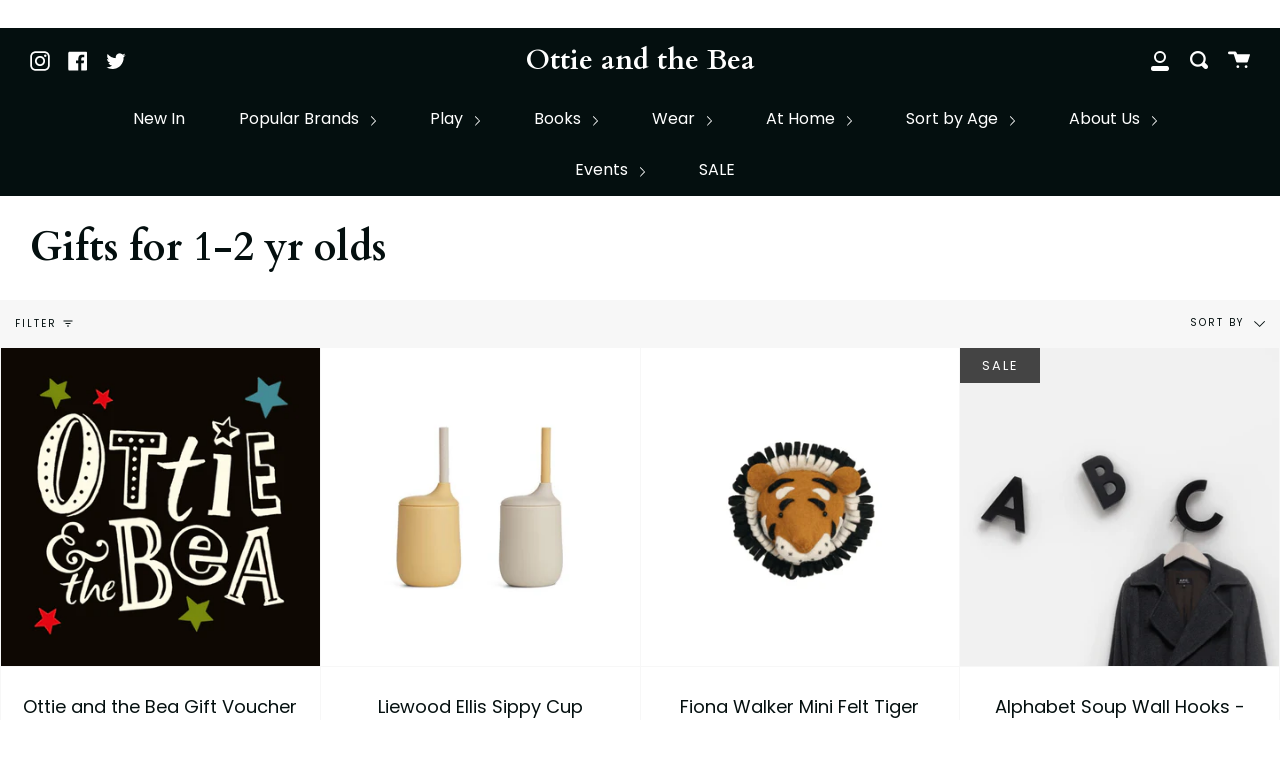

--- FILE ---
content_type: text/html; charset=utf-8
request_url: https://ottieandthebea.com/collections/gifts-for-1-2-yr-olds
body_size: 35487
content:
<!doctype html>
<html class="no-js no-touch supports-no-cookies" lang="en">
<head>
	<!-- PANDECTES-GDPR: DO NOT MODIFY AUTO GENERATED CODE BELOW --><script id="pandectes-rules">      window.PandectesSettings = {"store":{"plan":"basic","theme":"Broadcast","primaryLocale":"en","adminMode":false},"tsPublished":1680813200,"declaration":{"showPurpose":false,"showProvider":false,"showDateGenerated":true},"language":{"languageMode":"Single","fallbackLanguage":"en","languageDetection":"browser","languagesSupported":[]},"texts":{"managed":{"headerText":{"en":"We respect your privacy"},"consentText":{"en":"This website uses cookies to ensure you get the best experience."},"dismissButtonText":{"en":"Ok"},"linkText":{"en":"Learn more"},"imprintText":{"en":"Imprint"},"preferencesButtonText":{"en":"Preferences"},"allowButtonText":{"en":"Accept"},"denyButtonText":{"en":"Decline"},"leaveSiteButtonText":{"en":"Leave this site"},"cookiePolicyText":{"en":"Cookie policy"},"preferencesPopupTitleText":{"en":"Manage consent preferences"},"preferencesPopupIntroText":{"en":"We use cookies to optimize website functionality, analyze the performance, and provide personalized experience to you. Some cookies are essential to make the website operate and function correctly. Those cookies cannot be disabled. In this window you can manage your preference of cookies."},"preferencesPopupCloseButtonText":{"en":"Close"},"preferencesPopupAcceptAllButtonText":{"en":"Accept all"},"preferencesPopupRejectAllButtonText":{"en":"Reject all"},"preferencesPopupSaveButtonText":{"en":"Save preferences"},"accessSectionTitleText":{"en":"Data portability"},"accessSectionParagraphText":{"en":"You have the right to request access to your data at any time."},"rectificationSectionTitleText":{"en":"Data Rectification"},"rectificationSectionParagraphText":{"en":"You have the right to request your data to be updated whenever you think it is appropriate."},"erasureSectionTitleText":{"en":"Right to be forgotten"},"erasureSectionParagraphText":{"en":"You have the right to ask all your data to be erased. After that, you will no longer be able to access your account."}},"categories":{"strictlyNecessaryCookiesTitleText":{"en":"Strictly necessary cookies"},"functionalityCookiesTitleText":{"en":"Functional cookies"},"performanceCookiesTitleText":{"en":"Performance cookies"},"targetingCookiesTitleText":{"en":"Targeting cookies"},"unclassifiedCookiesTitleText":{"en":"Unclassified cookies"},"strictlyNecessaryCookiesDescriptionText":{"en":"These cookies are essential in order to enable you to move around the website and use its features, such as accessing secure areas of the website. The website cannot function properly without these cookies."},"functionalityCookiesDescriptionText":{"en":"These cookies enable the site to provide enhanced functionality and personalisation. They may be set by us or by third party providers whose services we have added to our pages. If you do not allow these cookies then some or all of these services may not function properly."},"performanceCookiesDescriptionText":{"en":"These cookies enable us to monitor and improve the performance of our website. For example, they allow us to count visits, identify traffic sources and see which parts of the site are most popular."},"targetingCookiesDescriptionText":{"en":"These cookies may be set through our site by our advertising partners. They may be used by those companies to build a profile of your interests and show you relevant adverts on other sites.    They do not store directly personal information, but are based on uniquely identifying your browser and internet device. If you do not allow these cookies, you will experience less targeted advertising."},"unclassifiedCookiesDescriptionText":{"en":"Unclassified cookies are cookies that we are in the process of classifying, together with the providers of individual cookies."}},"auto":{"declName":{"en":"Name"},"declPath":{"en":"Path"},"declType":{"en":"Type"},"declDomain":{"en":"Domain"},"declPurpose":{"en":"Purpose"},"declProvider":{"en":"Provider"},"declRetention":{"en":"Retention"},"declFirstParty":{"en":"First-party"},"declThirdParty":{"en":"Third-party"},"cookiesDetailsText":{"en":"Cookies details"},"preferencesPopupAlwaysAllowedText":{"en":"Always allowed"},"submitButton":{"en":"Submit"},"submittingButton":{"en":"Submitting..."},"cancelButton":{"en":"Cancel"},"guestsSupportInfoText":{"en":"Please login with your customer account to further proceed."},"guestsSupportEmailPlaceholder":{"en":"E-mail address"},"guestsSupportEmailValidationError":{"en":"Email is not valid"},"guestsSupportEmailSuccessTitle":{"en":"Thank you for your request"},"guestsSupportEmailFailureTitle":{"en":"A problem occurred"},"guestsSupportEmailSuccessMessage":{"en":"If you are registered as a customer of this store, you will soon receive an email with instructions on how to proceed."},"guestsSupportEmailFailureMessage":{"en":"Your request was not submitted. Please try again and if problem persists, contact store owner for assistance."},"confirmationSuccessTitle":{"en":"Your request is verified"},"confirmationFailureTitle":{"en":"A problem occurred"},"confirmationSuccessMessage":{"en":"We will soon get back to you as to your request."},"confirmationFailureMessage":{"en":"Your request was not verified. Please try again and if problem persists, contact store owner for assistance"},"consentSectionTitleText":{"en":"Your cookie consent"},"consentSectionNoConsentText":{"en":"You have not consented to the cookies policy of this website."},"consentSectionConsentedText":{"en":"You consented to the cookies policy of this website on"},"consentStatus":{"en":"Consent preference"},"consentDate":{"en":"Consent date"},"consentId":{"en":"Consent ID"},"consentSectionChangeConsentActionText":{"en":"Change consent preference"},"accessSectionGDPRRequestsActionText":{"en":"Data subject requests"},"accessSectionAccountInfoActionText":{"en":"Personal data"},"accessSectionOrdersRecordsActionText":{"en":"Orders"},"accessSectionDownloadReportActionText":{"en":"Request export"},"rectificationCommentPlaceholder":{"en":"Describe what you want to be updated"},"rectificationCommentValidationError":{"en":"Comment is required"},"rectificationSectionEditAccountActionText":{"en":"Request an update"},"erasureSectionRequestDeletionActionText":{"en":"Request personal data deletion"}}},"library":{"previewMode":false,"fadeInTimeout":0,"defaultBlocked":7,"showLink":true,"showImprintLink":false,"enabled":true,"cookie":{"name":"_pandectes_gdpr","expiryDays":365,"secure":true},"dismissOnScroll":false,"dismissOnWindowClick":false,"dismissOnTimeout":false,"palette":{"popup":{"background":"#FFFFFF","backgroundForCalculations":{"a":1,"b":255,"g":255,"r":255},"text":"#000000"},"button":{"background":"#000000","backgroundForCalculations":{"a":1,"b":0,"g":0,"r":0},"text":"#FFFFFF","textForCalculation":{"a":1,"b":255,"g":255,"r":255},"border":"transparent"}},"content":{"href":"https://ottie-and-the-bea.myshopify.com/policies/privacy-policy","imprintHref":"/","close":"&#10005;","target":"","logo":""},"window":"<div role=\"dialog\" aria-live=\"polite\" aria-label=\"cookieconsent\" aria-describedby=\"cookieconsent:desc\" id=\"pandectes-banner\" class=\"cc-window-wrapper cc-bottom-right-wrapper\"><div class=\"pd-cookie-banner-window cc-window {{classes}}\"><!--googleoff: all-->{{children}}<!--googleon: all--></div></div>","compliance":{"opt-both":"<div class=\"cc-compliance cc-highlight\">{{deny}}{{allow}}</div>"},"type":"opt-both","layouts":{"basic":"{{header}}{{messagelink}}{{compliance}}{{close}}"},"position":"bottom-right","theme":"block","revokable":true,"animateRevokable":false,"revokableReset":false,"revokableLogoUrl":"","revokablePlacement":"bottom-left","revokableMarginHorizontal":15,"revokableMarginVertical":15,"static":false,"autoAttach":true,"hasTransition":false,"blacklistPage":[""]},"geolocation":{"brOnly":false,"caOnly":false,"euOnly":false,"jpOnly":false,"thOnly":false,"canadaOnly":false,"globalVisibility":true},"dsr":{"guestsSupport":false,"accessSectionDownloadReportAuto":false},"banner":{"resetTs":1680811228,"extraCss":"        .cc-banner-logo {max-width: 24em!important;}    @media(min-width: 768px) {.cc-window.cc-floating{max-width: 24em!important;width: 24em!important;}}    .cc-message, .cc-header, .cc-logo {text-align: left}    .cc-window-wrapper{z-index: 2147483647;}    .cc-window{padding: 20px!important;z-index: 2147483647;font-family: inherit;}    .cc-header{font-family: inherit;}    .pd-cp-ui{font-family: inherit; background-color: #FFFFFF;color:#000000;}    .pd-cp-btn{background-color:#000000;color:#FFFFFF!important;}    input + .pd-cp-preferences-slider{background-color: rgba(0, 0, 0, 0.3)}    .pd-cp-scrolling-section::-webkit-scrollbar{background-color: rgba(0, 0, 0, 0.3)}    input:checked + .pd-cp-preferences-slider{background-color: rgba(0, 0, 0, 1)}    .pd-cp-scrolling-section::-webkit-scrollbar-thumb {background-color: rgba(0, 0, 0, 1)}    .pd-cp-ui-close{color:#000000;}    .pd-cp-preferences-slider:before{background-color: #FFFFFF}    .pd-cp-title:before {border-color: #000000!important}    .pd-cp-preferences-slider{background-color:#000000}    .pd-cp-toggle{color:#000000!important}    @media(max-width:699px) {.pd-cp-ui-close-top svg {fill: #000000}}    .pd-cp-toggle:hover,.pd-cp-toggle:visited,.pd-cp-toggle:active{color:#000000!important}    .pd-cookie-banner-window {box-shadow: 0 0 18px rgb(0 0 0 / 20%);}  ","customJavascript":null,"showPoweredBy":false,"isActive":true,"implicitSavePreferences":false,"cookieIcon":false,"blockBots":false,"showCookiesDetails":true,"cookiesBlockedByDefault":"7","hasTransition":false,"blockingPage":false,"showOnlyLandingPage":false,"leaveSiteUrl":"https://www.google.com","linkRespectStoreLang":false},"cookies":{"0":[{"name":"secure_customer_sig","domain":"ottieandthebea.com","path":"/","provider":"Shopify","firstParty":true,"retention":"1 year(s)","purpose":{"en":"Used in connection with customer login."}},{"name":"localization","domain":"ottieandthebea.com","path":"/","provider":"Shopify","firstParty":true,"retention":"1 year(s)","purpose":{"en":"Shopify store localization"}},{"name":"cart_currency","domain":"ottieandthebea.com","path":"/","provider":"Shopify","firstParty":true,"retention":"14 day(s)","purpose":{"en":"Used in connection with shopping cart."}},{"name":"keep_alive","domain":"ottieandthebea.com","path":"/","provider":"Shopify","firstParty":true,"retention":"30 minute(s)","purpose":{"en":"Used in connection with buyer localization."}},{"name":"shopify_pay_redirect","domain":"ottieandthebea.com","path":"/","provider":"Shopify","firstParty":true,"retention":"60 minute(s)","purpose":{"en":"Used in connection with checkout."}},{"name":"_secure_session_id","domain":"ottieandthebea.com","path":"/","provider":"Shopify","firstParty":true,"retention":"24 hour(s)","purpose":{"en":"Used in connection with navigation through a storefront."}}],"1":[{"name":"JSESSIONID","domain":".nr-data.net","path":"/","provider":"Unknown","firstParty":true,"retention":"Session","purpose":{"en":"Java J2EE or WebLogic Server session cookie."}}],"2":[{"name":"_y","domain":".ottieandthebea.com","path":"/","provider":"Shopify","firstParty":true,"retention":"1 year(s)","purpose":{"en":"Shopify analytics."}},{"name":"_s","domain":".ottieandthebea.com","path":"/","provider":"Shopify","firstParty":true,"retention":"30 minute(s)","purpose":{"en":"Shopify analytics."}},{"name":"_shopify_y","domain":".ottieandthebea.com","path":"/","provider":"Shopify","firstParty":true,"retention":"1 year(s)","purpose":{"en":"Shopify analytics."}},{"name":"_shopify_s","domain":".ottieandthebea.com","path":"/","provider":"Shopify","firstParty":true,"retention":"30 minute(s)","purpose":{"en":"Shopify analytics."}},{"name":"_orig_referrer","domain":".ottieandthebea.com","path":"/","provider":"Shopify","firstParty":true,"retention":"14 day(s)","purpose":{"en":"Tracks landing pages."}},{"name":"_landing_page","domain":".ottieandthebea.com","path":"/","provider":"Shopify","firstParty":true,"retention":"14 day(s)","purpose":{"en":"Tracks landing pages."}},{"name":"_ga","domain":".ottieandthebea.com","path":"/","provider":"Google","firstParty":true,"retention":"1 year(s)","purpose":{"en":"Cookie is set by Google Analytics with unknown functionality"}},{"name":"_gid","domain":".ottieandthebea.com","path":"/","provider":"Google","firstParty":true,"retention":"24 hour(s)","purpose":{"en":"Cookie is placed by Google Analytics to count and track pageviews."}},{"name":"_gat","domain":".ottieandthebea.com","path":"/","provider":"Google","firstParty":true,"retention":"44 second(s)","purpose":{"en":"Cookie is placed by Google Analytics to filter requests from bots."}},{"name":"_shopify_sa_t","domain":".ottieandthebea.com","path":"/","provider":"Shopify","firstParty":true,"retention":"30 minute(s)","purpose":{"en":"Shopify analytics relating to marketing & referrals."}},{"name":"_shopify_sa_p","domain":".ottieandthebea.com","path":"/","provider":"Shopify","firstParty":true,"retention":"30 minute(s)","purpose":{"en":"Shopify analytics relating to marketing & referrals."}},{"name":"__cf_bm","domain":".vimeo.com","path":"/","provider":"CloudFlare","firstParty":true,"retention":"30 minute(s)","purpose":{"en":"Used to manage incoming traffic that matches criteria associated with bots."}}],"4":[{"name":"_fbp","domain":".ottieandthebea.com","path":"/","provider":"Facebook","firstParty":true,"retention":"90 day(s)","purpose":{"en":"Cookie is placed by Facebook to track visits across websites."}}],"8":[{"name":"vuid","domain":".vimeo.com","path":"/","provider":"Unknown","firstParty":true,"retention":"1 year(s)","purpose":{"en":""}},{"name":"_abck","domain":".list-manage.com","path":"/","provider":"Unknown","firstParty":true,"retention":"1 year(s)","purpose":{"en":""}},{"name":"bm_sz","domain":".list-manage.com","path":"/","provider":"Unknown","firstParty":true,"retention":"4 hour(s)","purpose":{"en":""}},{"name":"promo","domain":".ottieandthebea.com","path":"/","provider":"Unknown","firstParty":true,"retention":"Session","purpose":{"en":""}}]},"blocker":{"isActive":false,"googleConsentMode":{"id":"","analyticsId":"","isActive":false,"adStorageCategory":4,"analyticsStorageCategory":2,"personalizationStorageCategory":1,"functionalityStorageCategory":1,"customEvent":true,"securityStorageCategory":0,"redactData":true,"urlPassthrough":false},"facebookPixel":{"id":"","isActive":false,"ldu":false},"rakuten":{"isActive":false,"cmp":false,"ccpa":false},"gpcIsActive":false,"defaultBlocked":7,"patterns":{"whiteList":[],"blackList":{"1":[],"2":[],"4":[],"8":[]},"iframesWhiteList":[],"iframesBlackList":{"1":[],"2":[],"4":[],"8":[]},"beaconsWhiteList":[],"beaconsBlackList":{"1":[],"2":[],"4":[],"8":[]}}}}      !function(){"use strict";window.PandectesRules=window.PandectesRules||{},window.PandectesRules.manualBlacklist={1:[],2:[],4:[]},window.PandectesRules.blacklistedIFrames={1:[],2:[],4:[]},window.PandectesRules.blacklistedCss={1:[],2:[],4:[]},window.PandectesRules.blacklistedBeacons={1:[],2:[],4:[]};var e="javascript/blocked",t="_pandectes_gdpr";function r(e){return new RegExp(e.replace(/[/\\.+?$()]/g,"\\$&").replace("*","(.*)"))}var n=function(e){try{return JSON.parse(e)}catch(e){return!1}},a=function(e){var t=arguments.length>1&&void 0!==arguments[1]?arguments[1]:"log",r=new URLSearchParams(window.location.search);r.get("rules_debug")&&console[t]("PandectesRules: ".concat(e))};function s(e,t){var r=Object.keys(e);if(Object.getOwnPropertySymbols){var n=Object.getOwnPropertySymbols(e);t&&(n=n.filter((function(t){return Object.getOwnPropertyDescriptor(e,t).enumerable}))),r.push.apply(r,n)}return r}function i(e){for(var t=1;t<arguments.length;t++){var r=null!=arguments[t]?arguments[t]:{};t%2?s(Object(r),!0).forEach((function(t){o(e,t,r[t])})):Object.getOwnPropertyDescriptors?Object.defineProperties(e,Object.getOwnPropertyDescriptors(r)):s(Object(r)).forEach((function(t){Object.defineProperty(e,t,Object.getOwnPropertyDescriptor(r,t))}))}return e}function o(e,t,r){return t in e?Object.defineProperty(e,t,{value:r,enumerable:!0,configurable:!0,writable:!0}):e[t]=r,e}function c(e,t){return function(e){if(Array.isArray(e))return e}(e)||function(e,t){var r=null==e?null:"undefined"!=typeof Symbol&&e[Symbol.iterator]||e["@@iterator"];if(null==r)return;var n,a,s=[],i=!0,o=!1;try{for(r=r.call(e);!(i=(n=r.next()).done)&&(s.push(n.value),!t||s.length!==t);i=!0);}catch(e){o=!0,a=e}finally{try{i||null==r.return||r.return()}finally{if(o)throw a}}return s}(e,t)||u(e,t)||function(){throw new TypeError("Invalid attempt to destructure non-iterable instance.\nIn order to be iterable, non-array objects must have a [Symbol.iterator]() method.")}()}function l(e){return function(e){if(Array.isArray(e))return d(e)}(e)||function(e){if("undefined"!=typeof Symbol&&null!=e[Symbol.iterator]||null!=e["@@iterator"])return Array.from(e)}(e)||u(e)||function(){throw new TypeError("Invalid attempt to spread non-iterable instance.\nIn order to be iterable, non-array objects must have a [Symbol.iterator]() method.")}()}function u(e,t){if(e){if("string"==typeof e)return d(e,t);var r=Object.prototype.toString.call(e).slice(8,-1);return"Object"===r&&e.constructor&&(r=e.constructor.name),"Map"===r||"Set"===r?Array.from(e):"Arguments"===r||/^(?:Ui|I)nt(?:8|16|32)(?:Clamped)?Array$/.test(r)?d(e,t):void 0}}function d(e,t){(null==t||t>e.length)&&(t=e.length);for(var r=0,n=new Array(t);r<t;r++)n[r]=e[r];return n}var f="Pandectes"===window.navigator.userAgent;a("userAgent -> ".concat(window.navigator.userAgent.substring(0,50)));var p=function(){var e,r=arguments.length>0&&void 0!==arguments[0]?arguments[0]:t,a="; "+document.cookie,s=a.split("; "+r+"=");if(s.length<2)e={};else{var i=s.pop(),o=i.split(";");e=window.atob(o.shift())}var c=n(e);return!1!==c?c:e}(),g=window.PandectesSettings,h=g.banner.isActive,y=g.blocker.defaultBlocked,b=p&&null!==p.preferences&&void 0!==p.preferences?p.preferences:null,v=h?null===b?y:b:0,m={1:0==(1&v),2:0==(2&v),4:0==(4&v)},w=window.PandectesSettings.blocker.patterns,k=w.blackList,L=w.whiteList,P=w.iframesBlackList,C=w.iframesWhiteList,A=w.beaconsBlackList,S=w.beaconsWhiteList,_={blackList:[],whiteList:[],iframesBlackList:{1:[],2:[],4:[],8:[]},iframesWhiteList:[],beaconsBlackList:{1:[],2:[],4:[],8:[]},beaconsWhiteList:[]};[1,2,4].map((function(e){var t;m[e]||((t=_.blackList).push.apply(t,l(k[e].length?k[e].map(r):[])),_.iframesBlackList[e]=P[e].length?P[e].map(r):[],_.beaconsBlackList[e]=A[e].length?A[e].map(r):[])})),_.whiteList=L.length?L.map(r):[],_.iframesWhiteList=C.length?C.map(r):[],_.beaconsWhiteList=S.length?S.map(r):[];var B={scripts:[],iframes:{1:[],2:[],4:[]},beacons:{1:[],2:[],4:[]},css:{1:[],2:[],4:[]}},E=function(t,r){return t&&(!r||r!==e)&&(!_.blackList||_.blackList.some((function(e){return e.test(t)})))&&(!_.whiteList||_.whiteList.every((function(e){return!e.test(t)})))},O=function(e){var t=e.getAttribute("src");return _.blackList&&_.blackList.every((function(e){return!e.test(t)}))||_.whiteList&&_.whiteList.some((function(e){return e.test(t)}))},I=function(e,t){var r=_.iframesBlackList[t],n=_.iframesWhiteList;return e&&(!r||r.some((function(t){return t.test(e)})))&&(!n||n.every((function(t){return!t.test(e)})))},R=function(e,t){var r=_.beaconsBlackList[t],n=_.beaconsWhiteList;return e&&(!r||r.some((function(t){return t.test(e)})))&&(!n||n.every((function(t){return!t.test(e)})))},j=new MutationObserver((function(e){for(var t=0;t<e.length;t++)for(var r=e[t].addedNodes,n=0;n<r.length;n++){var a=r[n],s=a.dataset&&a.dataset.cookiecategory;if(1===a.nodeType&&"LINK"===a.tagName){var i=a.dataset&&a.dataset.href;if(i&&s)switch(s){case"functionality":case"C0001":B.css[1].push(i);break;case"performance":case"C0002":B.css[2].push(i);break;case"targeting":case"C0003":B.css[4].push(i)}}}})),x=new MutationObserver((function(t){for(var r=0;r<t.length;r++)for(var n=t[r].addedNodes,a=function(t){var r=n[t],a=r.src||r.dataset&&r.dataset.src,s=r.dataset&&r.dataset.cookiecategory;if(1===r.nodeType&&"IFRAME"===r.tagName){if(a){var i=!1;I(a,1)||"functionality"===s||"C0001"===s?(i=!0,B.iframes[1].push(a)):I(a,2)||"performance"===s||"C0002"===s?(i=!0,B.iframes[2].push(a)):(I(a,4)||"targeting"===s||"C0003"===s)&&(i=!0,B.iframes[4].push(a)),i&&(r.removeAttribute("src"),r.setAttribute("data-src",a))}}else if(1===r.nodeType&&"IMG"===r.tagName){if(a){var o=!1;R(a,1)?(o=!0,B.beacons[1].push(a)):R(a,2)?(o=!0,B.beacons[2].push(a)):R(a,4)&&(o=!0,B.beacons[4].push(a)),o&&(r.removeAttribute("src"),r.setAttribute("data-src",a))}}else if(1===r.nodeType&&"LINK"===r.tagName){var c=r.dataset&&r.dataset.href;if(c&&s)switch(s){case"functionality":case"C0001":B.css[1].push(c);break;case"performance":case"C0002":B.css[2].push(c);break;case"targeting":case"C0003":B.css[4].push(c)}}else if(1===r.nodeType&&"SCRIPT"===r.tagName){var l=r.type,u=!1;if(E(a,l))u=!0;else if(a&&s)switch(s){case"functionality":case"C0001":u=!0,window.PandectesRules.manualBlacklist[1].push(a);break;case"performance":case"C0002":u=!0,window.PandectesRules.manualBlacklist[2].push(a);break;case"targeting":case"C0003":u=!0,window.PandectesRules.manualBlacklist[4].push(a)}if(u){B.scripts.push([r,l]),r.type=e;r.addEventListener("beforescriptexecute",(function t(n){r.getAttribute("type")===e&&n.preventDefault(),r.removeEventListener("beforescriptexecute",t)})),r.parentElement&&r.parentElement.removeChild(r)}}},s=0;s<n.length;s++)a(s)})),T=document.createElement,N={src:Object.getOwnPropertyDescriptor(HTMLScriptElement.prototype,"src"),type:Object.getOwnPropertyDescriptor(HTMLScriptElement.prototype,"type")};window.PandectesRules.unblockCss=function(e){var t=B.css[e]||[];t.length&&a("Unblocking CSS for ".concat(e)),t.forEach((function(e){var t=document.querySelector('link[data-href^="'.concat(e,'"]'));t.removeAttribute("data-href"),t.href=e})),B.css[e]=[]},window.PandectesRules.unblockIFrames=function(e){var t=B.iframes[e]||[];t.length&&a("Unblocking IFrames for ".concat(e)),_.iframesBlackList[e]=[],t.forEach((function(e){var t=document.querySelector('iframe[data-src^="'.concat(e,'"]'));t.removeAttribute("data-src"),t.src=e})),B.iframes[e]=[]},window.PandectesRules.unblockBeacons=function(e){var t=B.beacons[e]||[];t.length&&a("Unblocking Beacons for ".concat(e)),_.beaconsBlackList[e]=[],t.forEach((function(e){var t=document.querySelector('img[data-src^="'.concat(e,'"]'));t.removeAttribute("data-src"),t.src=e})),B.beacons[e]=[]},window.PandectesRules.unblock=function(t){t.length<1?(_.blackList=[],_.whiteList=[],_.iframesBlackList=[],_.iframesWhiteList=[]):(_.blackList&&(_.blackList=_.blackList.filter((function(e){return t.every((function(t){return"string"==typeof t?!e.test(t):t instanceof RegExp?e.toString()!==t.toString():void 0}))}))),_.whiteList&&(_.whiteList=[].concat(l(_.whiteList),l(t.map((function(e){if("string"==typeof e){var t=".*"+r(e)+".*";if(_.whiteList.every((function(e){return e.toString()!==t.toString()})))return new RegExp(t)}else if(e instanceof RegExp&&_.whiteList.every((function(t){return t.toString()!==e.toString()})))return e;return null})).filter(Boolean)))));for(var n=document.querySelectorAll('script[type="'.concat(e,'"]')),s=0;s<n.length;s++){var i=n[s];O(i)&&(B.scripts.push([i,"application/javascript"]),i.parentElement.removeChild(i))}var o=0;l(B.scripts).forEach((function(e,t){var r=c(e,2),n=r[0],a=r[1];if(O(n)){for(var s=document.createElement("script"),i=0;i<n.attributes.length;i++){var l=n.attributes[i];"src"!==l.name&&"type"!==l.name&&s.setAttribute(l.name,n.attributes[i].value)}s.setAttribute("src",n.src),s.setAttribute("type",a||"application/javascript"),document.head.appendChild(s),B.scripts.splice(t-o,1),o++}})),0==_.blackList.length&&0===_.iframesBlackList[1].length&&0===_.iframesBlackList[2].length&&0===_.iframesBlackList[4].length&&0===_.beaconsBlackList[1].length&&0===_.beaconsBlackList[2].length&&0===_.beaconsBlackList[4].length&&(a("Disconnecting observers"),x.disconnect(),j.disconnect())};var D=window.PandectesSettings.blocker,M=setInterval((function(){window.Shopify&&(clearInterval(M),window.Shopify.loadFeatures&&window.Shopify.loadFeatures([{name:"consent-tracking-api",version:"0.1"}],(function(e){if(e)a("CustomerPrivacy API -> failed to load","warning");else if(a("CustomerPrivacy API -> loaded successfully"),(f||(0==(2&v)||0==(4&v)))&&window.Shopify.customerPrivacy.setTrackingConsent(!0,(function(e){e&&e.error?a("CustomerPrivacy API -> failed to allow tracking","error"):a("CustomerPrivacy API (Rules) -> tracking allowed")})),D.gpcIsActive&&"CCPA"===window.Shopify.customerPrivacy.getRegulation()){var t=navigator.globalPrivacyControl;void 0!==t?window.Shopify.customerPrivacy.setCCPAConsent(!t,(function(e){e&&e.error?a("CustomerPrivacy API -> failed to set CCPA consent","error"):a("CustomerPrivacy API (Rules) -> CCPA data sell "+(t?"disallowed":"allowed"))})):a("navigator.globalPrivacyControl is not set")}})))}),10),W=window.PandectesSettings,z=W.banner.isActive,F=W.blocker.googleConsentMode,U=F.isActive,q=F.customEvent,H=F.redactData,$=F.urlPassthrough,G=F.adStorageCategory,K=F.analyticsStorageCategory,J=F.functionalityStorageCategory,Y=F.personalizationStorageCategory,Q=F.securityStorageCategory;function V(){window.dataLayer.push(arguments)}window.dataLayer=window.dataLayer||[];var X,Z,ee={hasInitialized:!1,ads_data_redaction:!1,url_passthrough:!1,storage:{ad_storage:"granted",analytics_storage:"granted",functionality_storage:"granted",personalization_storage:"granted",security_storage:"granted",wait_for_update:500}};if(z&&U){var te=0==(v&G)?"granted":"denied",re=0==(v&K)?"granted":"denied",ne=0==(v&J)?"granted":"denied",ae=0==(v&Y)?"granted":"denied",se=0==(v&Q)?"granted":"denied";ee.hasInitialized=!0,ee.ads_data_redaction="denied"===te&&H,ee.url_passthrough=$,ee.storage.ad_storage=te,ee.storage.analytics_storage=re,ee.storage.functionality_storage=ne,ee.storage.personalization_storage=ae,ee.storage.security_storage=se,ee.ads_data_redaction&&V("set","ads_data_redaction",ee.ads_data_redaction),ee.url_passthrough&&V("set","url_passthrough",ee.url_passthrough),V("consent","default",ee.storage),q&&(Z=7===(X=v)?"deny":0===X?"allow":"mixed",window.dataLayer.push({event:"Pandectes_Consent_Update",pandectes_status:Z,pandectes_categories:{C0000:"allow",C0001:m[1]?"allow":"deny",C0002:m[2]?"allow":"deny",C0003:m[4]?"allow":"deny"}})),a("Google consent mode initialized")}window.PandectesRules.gcm=ee;var ie=window.PandectesSettings,oe=ie.banner.isActive,ce=ie.blocker.isActive;a("Blocker -> "+(ce?"Active":"Inactive")),a("Banner -> "+(oe?"Active":"Inactive")),a("ActualPrefs -> "+v);var le=null===b&&/\/checkouts\//.test(window.location.pathname);0!==v&&!1===f&&ce&&!le?(a("Blocker will execute"),document.createElement=function(){for(var t=arguments.length,r=new Array(t),n=0;n<t;n++)r[n]=arguments[n];if("script"!==r[0].toLowerCase())return T.bind?T.bind(document).apply(void 0,r):T;var a=T.bind(document).apply(void 0,r);try{Object.defineProperties(a,{src:i(i({},N.src),{},{set:function(t){E(t,a.type)&&N.type.set.call(this,e),N.src.set.call(this,t)}}),type:i(i({},N.type),{},{get:function(){var t=N.type.get.call(this);return t===e||E(this.src,t)?null:t},set:function(t){var r=E(a.src,a.type)?e:t;N.type.set.call(this,r)}})}),a.setAttribute=function(t,r){if("type"===t){var n=E(a.src,a.type)?e:r;N.type.set.call(a,n)}else"src"===t?(E(r,a.type)&&N.type.set.call(a,e),N.src.set.call(a,r)):HTMLScriptElement.prototype.setAttribute.call(a,t,r)}}catch(e){console.warn("Yett: unable to prevent script execution for script src ",a.src,".\n",'A likely cause would be because you are using a third-party browser extension that monkey patches the "document.createElement" function.')}return a},x.observe(document.documentElement,{childList:!0,subtree:!0}),j.observe(document.documentElement,{childList:!0,subtree:!0})):a("Blocker will not execute")}();
</script>
	<!-- Added by AVADA SEO Suite -->
	


	<!-- /Added by AVADA SEO Suite -->
  <meta charset="UTF-8">
  <meta http-equiv="X-UA-Compatible" content="IE=edge,chrome=1">
  <meta name="viewport" content="width=device-width, initial-scale=1.0">
  <meta name="theme-color" content="#040f0f">
  <link rel="canonical" href="https://ottieandthebea.com/collections/gifts-for-1-2-yr-olds">

  

  
  <title>
    Gifts for 1-2 yr olds
    
    
    
      &ndash; Ottie and the Bea
    
  </title>

  
    <meta name="description" content="Ottie and the Bea is a modern children&#39;s shop in Framlingham Suffolk that specialises in stocking toys, books and games that support both imaginative and creative play and stories">
  

  <!-- /snippets/social-meta.liquid --><meta property="og:site_name" content="Ottie and the Bea">
<meta property="og:url" content="https://ottieandthebea.com/collections/gifts-for-1-2-yr-olds">
<meta property="og:title" content="Gifts for 1-2 yr olds">
<meta property="og:type" content="website">
<meta property="og:description" content="Ottie and the Bea is a modern children's shop in Framlingham Suffolk that specialises in stocking toys, books and games that support both imaginative and creative play and stories">


<meta name="twitter:site" content="@ottieandthebea">
<meta name="twitter:card" content="summary_large_image">
<meta name="twitter:title" content="Gifts for 1-2 yr olds">
<meta name="twitter:description" content="Ottie and the Bea is a modern children's shop in Framlingham Suffolk that specialises in stocking toys, books and games that support both imaginative and creative play and stories">


  <link href="//ottieandthebea.com/cdn/shop/t/10/assets/theme.scss.css?v=116554113304915703701759260763" rel="stylesheet" type="text/css" media="all" />

  <script>
    document.documentElement.className = document.documentElement.className.replace('no-js', 'js');

    window.theme = {
      routes: {
        assets: "//ottieandthebea.com/cdn/shop/t/10/assets/",
        root: '/',
        cart_add_url: '/cart/add',
        product_recommendations_url: '/recommendations/products',
        search_url: '/search'
      },
      strings: {
        addToCart: "Add to Cart",
        soldOut: "Sold Out",
        preOrder: "Pre-order",
        unavailable: "Unavailable",
        unitPrice: "Unit price",
        unitPriceSeparator: "per"
      },
      moneyFormat: "£{{amount}}",
      info: {
        name: 'broadcast'
      },
      version: '1.7.2'
    };
  </script>

  

  <script src="//ottieandthebea.com/cdn/shop/t/10/assets/theme.js?v=174006254672608874601606166924" defer="defer"></script>

  <script>window.performance && window.performance.mark && window.performance.mark('shopify.content_for_header.start');</script><meta name="google-site-verification" content="zdlJYlJlRU1ZwppsvU1b_M35DcOaABaekh36129nuLg">
<meta id="shopify-digital-wallet" name="shopify-digital-wallet" content="/18854877/digital_wallets/dialog">
<meta name="shopify-checkout-api-token" content="fc09c69307e94eb0ad5de1f35721fce0">
<meta id="in-context-paypal-metadata" data-shop-id="18854877" data-venmo-supported="false" data-environment="production" data-locale="en_US" data-paypal-v4="true" data-currency="GBP">
<link rel="alternate" type="application/atom+xml" title="Feed" href="/collections/gifts-for-1-2-yr-olds.atom" />
<link rel="alternate" type="application/json+oembed" href="https://ottieandthebea.com/collections/gifts-for-1-2-yr-olds.oembed">
<script async="async" src="/checkouts/internal/preloads.js?locale=en-GB"></script>
<link rel="preconnect" href="https://shop.app" crossorigin="anonymous">
<script async="async" src="https://shop.app/checkouts/internal/preloads.js?locale=en-GB&shop_id=18854877" crossorigin="anonymous"></script>
<script id="apple-pay-shop-capabilities" type="application/json">{"shopId":18854877,"countryCode":"GB","currencyCode":"GBP","merchantCapabilities":["supports3DS"],"merchantId":"gid:\/\/shopify\/Shop\/18854877","merchantName":"Ottie and the Bea","requiredBillingContactFields":["postalAddress","email","phone"],"requiredShippingContactFields":["postalAddress","email","phone"],"shippingType":"shipping","supportedNetworks":["visa","maestro","masterCard","amex","discover","elo"],"total":{"type":"pending","label":"Ottie and the Bea","amount":"1.00"},"shopifyPaymentsEnabled":true,"supportsSubscriptions":true}</script>
<script id="shopify-features" type="application/json">{"accessToken":"fc09c69307e94eb0ad5de1f35721fce0","betas":["rich-media-storefront-analytics"],"domain":"ottieandthebea.com","predictiveSearch":true,"shopId":18854877,"locale":"en"}</script>
<script>var Shopify = Shopify || {};
Shopify.shop = "ottie-and-the-bea.myshopify.com";
Shopify.locale = "en";
Shopify.currency = {"active":"GBP","rate":"1.0"};
Shopify.country = "GB";
Shopify.theme = {"name":"Broadcast","id":100503519366,"schema_name":"Broadcast","schema_version":"1.7.2","theme_store_id":868,"role":"main"};
Shopify.theme.handle = "null";
Shopify.theme.style = {"id":null,"handle":null};
Shopify.cdnHost = "ottieandthebea.com/cdn";
Shopify.routes = Shopify.routes || {};
Shopify.routes.root = "/";</script>
<script type="module">!function(o){(o.Shopify=o.Shopify||{}).modules=!0}(window);</script>
<script>!function(o){function n(){var o=[];function n(){o.push(Array.prototype.slice.apply(arguments))}return n.q=o,n}var t=o.Shopify=o.Shopify||{};t.loadFeatures=n(),t.autoloadFeatures=n()}(window);</script>
<script>
  window.ShopifyPay = window.ShopifyPay || {};
  window.ShopifyPay.apiHost = "shop.app\/pay";
  window.ShopifyPay.redirectState = null;
</script>
<script id="shop-js-analytics" type="application/json">{"pageType":"collection"}</script>
<script defer="defer" async type="module" src="//ottieandthebea.com/cdn/shopifycloud/shop-js/modules/v2/client.init-shop-cart-sync_BN7fPSNr.en.esm.js"></script>
<script defer="defer" async type="module" src="//ottieandthebea.com/cdn/shopifycloud/shop-js/modules/v2/chunk.common_Cbph3Kss.esm.js"></script>
<script defer="defer" async type="module" src="//ottieandthebea.com/cdn/shopifycloud/shop-js/modules/v2/chunk.modal_DKumMAJ1.esm.js"></script>
<script type="module">
  await import("//ottieandthebea.com/cdn/shopifycloud/shop-js/modules/v2/client.init-shop-cart-sync_BN7fPSNr.en.esm.js");
await import("//ottieandthebea.com/cdn/shopifycloud/shop-js/modules/v2/chunk.common_Cbph3Kss.esm.js");
await import("//ottieandthebea.com/cdn/shopifycloud/shop-js/modules/v2/chunk.modal_DKumMAJ1.esm.js");

  window.Shopify.SignInWithShop?.initShopCartSync?.({"fedCMEnabled":true,"windoidEnabled":true});

</script>
<script>
  window.Shopify = window.Shopify || {};
  if (!window.Shopify.featureAssets) window.Shopify.featureAssets = {};
  window.Shopify.featureAssets['shop-js'] = {"shop-cart-sync":["modules/v2/client.shop-cart-sync_CJVUk8Jm.en.esm.js","modules/v2/chunk.common_Cbph3Kss.esm.js","modules/v2/chunk.modal_DKumMAJ1.esm.js"],"init-fed-cm":["modules/v2/client.init-fed-cm_7Fvt41F4.en.esm.js","modules/v2/chunk.common_Cbph3Kss.esm.js","modules/v2/chunk.modal_DKumMAJ1.esm.js"],"init-shop-email-lookup-coordinator":["modules/v2/client.init-shop-email-lookup-coordinator_Cc088_bR.en.esm.js","modules/v2/chunk.common_Cbph3Kss.esm.js","modules/v2/chunk.modal_DKumMAJ1.esm.js"],"init-windoid":["modules/v2/client.init-windoid_hPopwJRj.en.esm.js","modules/v2/chunk.common_Cbph3Kss.esm.js","modules/v2/chunk.modal_DKumMAJ1.esm.js"],"shop-button":["modules/v2/client.shop-button_B0jaPSNF.en.esm.js","modules/v2/chunk.common_Cbph3Kss.esm.js","modules/v2/chunk.modal_DKumMAJ1.esm.js"],"shop-cash-offers":["modules/v2/client.shop-cash-offers_DPIskqss.en.esm.js","modules/v2/chunk.common_Cbph3Kss.esm.js","modules/v2/chunk.modal_DKumMAJ1.esm.js"],"shop-toast-manager":["modules/v2/client.shop-toast-manager_CK7RT69O.en.esm.js","modules/v2/chunk.common_Cbph3Kss.esm.js","modules/v2/chunk.modal_DKumMAJ1.esm.js"],"init-shop-cart-sync":["modules/v2/client.init-shop-cart-sync_BN7fPSNr.en.esm.js","modules/v2/chunk.common_Cbph3Kss.esm.js","modules/v2/chunk.modal_DKumMAJ1.esm.js"],"init-customer-accounts-sign-up":["modules/v2/client.init-customer-accounts-sign-up_CfPf4CXf.en.esm.js","modules/v2/client.shop-login-button_DeIztwXF.en.esm.js","modules/v2/chunk.common_Cbph3Kss.esm.js","modules/v2/chunk.modal_DKumMAJ1.esm.js"],"pay-button":["modules/v2/client.pay-button_CgIwFSYN.en.esm.js","modules/v2/chunk.common_Cbph3Kss.esm.js","modules/v2/chunk.modal_DKumMAJ1.esm.js"],"init-customer-accounts":["modules/v2/client.init-customer-accounts_DQ3x16JI.en.esm.js","modules/v2/client.shop-login-button_DeIztwXF.en.esm.js","modules/v2/chunk.common_Cbph3Kss.esm.js","modules/v2/chunk.modal_DKumMAJ1.esm.js"],"avatar":["modules/v2/client.avatar_BTnouDA3.en.esm.js"],"init-shop-for-new-customer-accounts":["modules/v2/client.init-shop-for-new-customer-accounts_CsZy_esa.en.esm.js","modules/v2/client.shop-login-button_DeIztwXF.en.esm.js","modules/v2/chunk.common_Cbph3Kss.esm.js","modules/v2/chunk.modal_DKumMAJ1.esm.js"],"shop-follow-button":["modules/v2/client.shop-follow-button_BRMJjgGd.en.esm.js","modules/v2/chunk.common_Cbph3Kss.esm.js","modules/v2/chunk.modal_DKumMAJ1.esm.js"],"checkout-modal":["modules/v2/client.checkout-modal_B9Drz_yf.en.esm.js","modules/v2/chunk.common_Cbph3Kss.esm.js","modules/v2/chunk.modal_DKumMAJ1.esm.js"],"shop-login-button":["modules/v2/client.shop-login-button_DeIztwXF.en.esm.js","modules/v2/chunk.common_Cbph3Kss.esm.js","modules/v2/chunk.modal_DKumMAJ1.esm.js"],"lead-capture":["modules/v2/client.lead-capture_DXYzFM3R.en.esm.js","modules/v2/chunk.common_Cbph3Kss.esm.js","modules/v2/chunk.modal_DKumMAJ1.esm.js"],"shop-login":["modules/v2/client.shop-login_CA5pJqmO.en.esm.js","modules/v2/chunk.common_Cbph3Kss.esm.js","modules/v2/chunk.modal_DKumMAJ1.esm.js"],"payment-terms":["modules/v2/client.payment-terms_BxzfvcZJ.en.esm.js","modules/v2/chunk.common_Cbph3Kss.esm.js","modules/v2/chunk.modal_DKumMAJ1.esm.js"]};
</script>
<script>(function() {
  var isLoaded = false;
  function asyncLoad() {
    if (isLoaded) return;
    isLoaded = true;
    var urls = ["https:\/\/chimpstatic.com\/mcjs-connected\/js\/users\/566854c79cf3a8da17805dd99\/0b5bd0e23325de797514b1655.js?shop=ottie-and-the-bea.myshopify.com","\/\/cdn.shopify.com\/proxy\/6cdf7181350ba103ad13284fa353bcc8799b0ccac3f7f319e7e49e01ac30072c\/s.pandect.es\/scripts\/pandectes-core.js?shop=ottie-and-the-bea.myshopify.com\u0026sp-cache-control=cHVibGljLCBtYXgtYWdlPTkwMA","https:\/\/storage.nfcube.com\/instafeed-29d3916ce6e66c423cb0030d0443109b.js?shop=ottie-and-the-bea.myshopify.com"];
    for (var i = 0; i < urls.length; i++) {
      var s = document.createElement('script');
      s.type = 'text/javascript';
      s.async = true;
      s.src = urls[i];
      var x = document.getElementsByTagName('script')[0];
      x.parentNode.insertBefore(s, x);
    }
  };
  if(window.attachEvent) {
    window.attachEvent('onload', asyncLoad);
  } else {
    window.addEventListener('load', asyncLoad, false);
  }
})();</script>
<script id="__st">var __st={"a":18854877,"offset":0,"reqid":"3ca9b102-abaa-4957-90d2-e7d0dcb03db2-1769809268","pageurl":"ottieandthebea.com\/collections\/gifts-for-1-2-yr-olds","u":"91d12d555712","p":"collection","rtyp":"collection","rid":139887771693};</script>
<script>window.ShopifyPaypalV4VisibilityTracking = true;</script>
<script id="captcha-bootstrap">!function(){'use strict';const t='contact',e='account',n='new_comment',o=[[t,t],['blogs',n],['comments',n],[t,'customer']],c=[[e,'customer_login'],[e,'guest_login'],[e,'recover_customer_password'],[e,'create_customer']],r=t=>t.map((([t,e])=>`form[action*='/${t}']:not([data-nocaptcha='true']) input[name='form_type'][value='${e}']`)).join(','),a=t=>()=>t?[...document.querySelectorAll(t)].map((t=>t.form)):[];function s(){const t=[...o],e=r(t);return a(e)}const i='password',u='form_key',d=['recaptcha-v3-token','g-recaptcha-response','h-captcha-response',i],f=()=>{try{return window.sessionStorage}catch{return}},m='__shopify_v',_=t=>t.elements[u];function p(t,e,n=!1){try{const o=window.sessionStorage,c=JSON.parse(o.getItem(e)),{data:r}=function(t){const{data:e,action:n}=t;return t[m]||n?{data:e,action:n}:{data:t,action:n}}(c);for(const[e,n]of Object.entries(r))t.elements[e]&&(t.elements[e].value=n);n&&o.removeItem(e)}catch(o){console.error('form repopulation failed',{error:o})}}const l='form_type',E='cptcha';function T(t){t.dataset[E]=!0}const w=window,h=w.document,L='Shopify',v='ce_forms',y='captcha';let A=!1;((t,e)=>{const n=(g='f06e6c50-85a8-45c8-87d0-21a2b65856fe',I='https://cdn.shopify.com/shopifycloud/storefront-forms-hcaptcha/ce_storefront_forms_captcha_hcaptcha.v1.5.2.iife.js',D={infoText:'Protected by hCaptcha',privacyText:'Privacy',termsText:'Terms'},(t,e,n)=>{const o=w[L][v],c=o.bindForm;if(c)return c(t,g,e,D).then(n);var r;o.q.push([[t,g,e,D],n]),r=I,A||(h.body.append(Object.assign(h.createElement('script'),{id:'captcha-provider',async:!0,src:r})),A=!0)});var g,I,D;w[L]=w[L]||{},w[L][v]=w[L][v]||{},w[L][v].q=[],w[L][y]=w[L][y]||{},w[L][y].protect=function(t,e){n(t,void 0,e),T(t)},Object.freeze(w[L][y]),function(t,e,n,w,h,L){const[v,y,A,g]=function(t,e,n){const i=e?o:[],u=t?c:[],d=[...i,...u],f=r(d),m=r(i),_=r(d.filter((([t,e])=>n.includes(e))));return[a(f),a(m),a(_),s()]}(w,h,L),I=t=>{const e=t.target;return e instanceof HTMLFormElement?e:e&&e.form},D=t=>v().includes(t);t.addEventListener('submit',(t=>{const e=I(t);if(!e)return;const n=D(e)&&!e.dataset.hcaptchaBound&&!e.dataset.recaptchaBound,o=_(e),c=g().includes(e)&&(!o||!o.value);(n||c)&&t.preventDefault(),c&&!n&&(function(t){try{if(!f())return;!function(t){const e=f();if(!e)return;const n=_(t);if(!n)return;const o=n.value;o&&e.removeItem(o)}(t);const e=Array.from(Array(32),(()=>Math.random().toString(36)[2])).join('');!function(t,e){_(t)||t.append(Object.assign(document.createElement('input'),{type:'hidden',name:u})),t.elements[u].value=e}(t,e),function(t,e){const n=f();if(!n)return;const o=[...t.querySelectorAll(`input[type='${i}']`)].map((({name:t})=>t)),c=[...d,...o],r={};for(const[a,s]of new FormData(t).entries())c.includes(a)||(r[a]=s);n.setItem(e,JSON.stringify({[m]:1,action:t.action,data:r}))}(t,e)}catch(e){console.error('failed to persist form',e)}}(e),e.submit())}));const S=(t,e)=>{t&&!t.dataset[E]&&(n(t,e.some((e=>e===t))),T(t))};for(const o of['focusin','change'])t.addEventListener(o,(t=>{const e=I(t);D(e)&&S(e,y())}));const B=e.get('form_key'),M=e.get(l),P=B&&M;t.addEventListener('DOMContentLoaded',(()=>{const t=y();if(P)for(const e of t)e.elements[l].value===M&&p(e,B);[...new Set([...A(),...v().filter((t=>'true'===t.dataset.shopifyCaptcha))])].forEach((e=>S(e,t)))}))}(h,new URLSearchParams(w.location.search),n,t,e,['guest_login'])})(!0,!0)}();</script>
<script integrity="sha256-4kQ18oKyAcykRKYeNunJcIwy7WH5gtpwJnB7kiuLZ1E=" data-source-attribution="shopify.loadfeatures" defer="defer" src="//ottieandthebea.com/cdn/shopifycloud/storefront/assets/storefront/load_feature-a0a9edcb.js" crossorigin="anonymous"></script>
<script crossorigin="anonymous" defer="defer" src="//ottieandthebea.com/cdn/shopifycloud/storefront/assets/shopify_pay/storefront-65b4c6d7.js?v=20250812"></script>
<script data-source-attribution="shopify.dynamic_checkout.dynamic.init">var Shopify=Shopify||{};Shopify.PaymentButton=Shopify.PaymentButton||{isStorefrontPortableWallets:!0,init:function(){window.Shopify.PaymentButton.init=function(){};var t=document.createElement("script");t.src="https://ottieandthebea.com/cdn/shopifycloud/portable-wallets/latest/portable-wallets.en.js",t.type="module",document.head.appendChild(t)}};
</script>
<script data-source-attribution="shopify.dynamic_checkout.buyer_consent">
  function portableWalletsHideBuyerConsent(e){var t=document.getElementById("shopify-buyer-consent"),n=document.getElementById("shopify-subscription-policy-button");t&&n&&(t.classList.add("hidden"),t.setAttribute("aria-hidden","true"),n.removeEventListener("click",e))}function portableWalletsShowBuyerConsent(e){var t=document.getElementById("shopify-buyer-consent"),n=document.getElementById("shopify-subscription-policy-button");t&&n&&(t.classList.remove("hidden"),t.removeAttribute("aria-hidden"),n.addEventListener("click",e))}window.Shopify?.PaymentButton&&(window.Shopify.PaymentButton.hideBuyerConsent=portableWalletsHideBuyerConsent,window.Shopify.PaymentButton.showBuyerConsent=portableWalletsShowBuyerConsent);
</script>
<script data-source-attribution="shopify.dynamic_checkout.cart.bootstrap">document.addEventListener("DOMContentLoaded",(function(){function t(){return document.querySelector("shopify-accelerated-checkout-cart, shopify-accelerated-checkout")}if(t())Shopify.PaymentButton.init();else{new MutationObserver((function(e,n){t()&&(Shopify.PaymentButton.init(),n.disconnect())})).observe(document.body,{childList:!0,subtree:!0})}}));
</script>
<link id="shopify-accelerated-checkout-styles" rel="stylesheet" media="screen" href="https://ottieandthebea.com/cdn/shopifycloud/portable-wallets/latest/accelerated-checkout-backwards-compat.css" crossorigin="anonymous">
<style id="shopify-accelerated-checkout-cart">
        #shopify-buyer-consent {
  margin-top: 1em;
  display: inline-block;
  width: 100%;
}

#shopify-buyer-consent.hidden {
  display: none;
}

#shopify-subscription-policy-button {
  background: none;
  border: none;
  padding: 0;
  text-decoration: underline;
  font-size: inherit;
  cursor: pointer;
}

#shopify-subscription-policy-button::before {
  box-shadow: none;
}

      </style>

<script>window.performance && window.performance.mark && window.performance.mark('shopify.content_for_header.end');</script>

  
<!-- BEGIN app block: shopify://apps/instafeed/blocks/head-block/c447db20-095d-4a10-9725-b5977662c9d5 --><link rel="preconnect" href="https://cdn.nfcube.com/">
<link rel="preconnect" href="https://scontent.cdninstagram.com/">


  <script>
    document.addEventListener('DOMContentLoaded', function () {
      let instafeedScript = document.createElement('script');

      
        instafeedScript.src = 'https://storage.nfcube.com/instafeed-29d3916ce6e66c423cb0030d0443109b.js';
      

      document.body.appendChild(instafeedScript);
    });
  </script>





<!-- END app block --><meta property="og:image" content="https://cdn.shopify.com/s/files/1/1885/4877/files/sticker_artwork_9f75d953-cb07-42ea-93f2-b63ae9075286.jpg?height=628&pad_color=ffffff&v=1674220820&width=1200" />
<meta property="og:image:secure_url" content="https://cdn.shopify.com/s/files/1/1885/4877/files/sticker_artwork_9f75d953-cb07-42ea-93f2-b63ae9075286.jpg?height=628&pad_color=ffffff&v=1674220820&width=1200" />
<meta property="og:image:width" content="1200" />
<meta property="og:image:height" content="628" />
<link href="https://monorail-edge.shopifysvc.com" rel="dns-prefetch">
<script>(function(){if ("sendBeacon" in navigator && "performance" in window) {try {var session_token_from_headers = performance.getEntriesByType('navigation')[0].serverTiming.find(x => x.name == '_s').description;} catch {var session_token_from_headers = undefined;}var session_cookie_matches = document.cookie.match(/_shopify_s=([^;]*)/);var session_token_from_cookie = session_cookie_matches && session_cookie_matches.length === 2 ? session_cookie_matches[1] : "";var session_token = session_token_from_headers || session_token_from_cookie || "";function handle_abandonment_event(e) {var entries = performance.getEntries().filter(function(entry) {return /monorail-edge.shopifysvc.com/.test(entry.name);});if (!window.abandonment_tracked && entries.length === 0) {window.abandonment_tracked = true;var currentMs = Date.now();var navigation_start = performance.timing.navigationStart;var payload = {shop_id: 18854877,url: window.location.href,navigation_start,duration: currentMs - navigation_start,session_token,page_type: "collection"};window.navigator.sendBeacon("https://monorail-edge.shopifysvc.com/v1/produce", JSON.stringify({schema_id: "online_store_buyer_site_abandonment/1.1",payload: payload,metadata: {event_created_at_ms: currentMs,event_sent_at_ms: currentMs}}));}}window.addEventListener('pagehide', handle_abandonment_event);}}());</script>
<script id="web-pixels-manager-setup">(function e(e,d,r,n,o){if(void 0===o&&(o={}),!Boolean(null===(a=null===(i=window.Shopify)||void 0===i?void 0:i.analytics)||void 0===a?void 0:a.replayQueue)){var i,a;window.Shopify=window.Shopify||{};var t=window.Shopify;t.analytics=t.analytics||{};var s=t.analytics;s.replayQueue=[],s.publish=function(e,d,r){return s.replayQueue.push([e,d,r]),!0};try{self.performance.mark("wpm:start")}catch(e){}var l=function(){var e={modern:/Edge?\/(1{2}[4-9]|1[2-9]\d|[2-9]\d{2}|\d{4,})\.\d+(\.\d+|)|Firefox\/(1{2}[4-9]|1[2-9]\d|[2-9]\d{2}|\d{4,})\.\d+(\.\d+|)|Chrom(ium|e)\/(9{2}|\d{3,})\.\d+(\.\d+|)|(Maci|X1{2}).+ Version\/(15\.\d+|(1[6-9]|[2-9]\d|\d{3,})\.\d+)([,.]\d+|)( \(\w+\)|)( Mobile\/\w+|) Safari\/|Chrome.+OPR\/(9{2}|\d{3,})\.\d+\.\d+|(CPU[ +]OS|iPhone[ +]OS|CPU[ +]iPhone|CPU IPhone OS|CPU iPad OS)[ +]+(15[._]\d+|(1[6-9]|[2-9]\d|\d{3,})[._]\d+)([._]\d+|)|Android:?[ /-](13[3-9]|1[4-9]\d|[2-9]\d{2}|\d{4,})(\.\d+|)(\.\d+|)|Android.+Firefox\/(13[5-9]|1[4-9]\d|[2-9]\d{2}|\d{4,})\.\d+(\.\d+|)|Android.+Chrom(ium|e)\/(13[3-9]|1[4-9]\d|[2-9]\d{2}|\d{4,})\.\d+(\.\d+|)|SamsungBrowser\/([2-9]\d|\d{3,})\.\d+/,legacy:/Edge?\/(1[6-9]|[2-9]\d|\d{3,})\.\d+(\.\d+|)|Firefox\/(5[4-9]|[6-9]\d|\d{3,})\.\d+(\.\d+|)|Chrom(ium|e)\/(5[1-9]|[6-9]\d|\d{3,})\.\d+(\.\d+|)([\d.]+$|.*Safari\/(?![\d.]+ Edge\/[\d.]+$))|(Maci|X1{2}).+ Version\/(10\.\d+|(1[1-9]|[2-9]\d|\d{3,})\.\d+)([,.]\d+|)( \(\w+\)|)( Mobile\/\w+|) Safari\/|Chrome.+OPR\/(3[89]|[4-9]\d|\d{3,})\.\d+\.\d+|(CPU[ +]OS|iPhone[ +]OS|CPU[ +]iPhone|CPU IPhone OS|CPU iPad OS)[ +]+(10[._]\d+|(1[1-9]|[2-9]\d|\d{3,})[._]\d+)([._]\d+|)|Android:?[ /-](13[3-9]|1[4-9]\d|[2-9]\d{2}|\d{4,})(\.\d+|)(\.\d+|)|Mobile Safari.+OPR\/([89]\d|\d{3,})\.\d+\.\d+|Android.+Firefox\/(13[5-9]|1[4-9]\d|[2-9]\d{2}|\d{4,})\.\d+(\.\d+|)|Android.+Chrom(ium|e)\/(13[3-9]|1[4-9]\d|[2-9]\d{2}|\d{4,})\.\d+(\.\d+|)|Android.+(UC? ?Browser|UCWEB|U3)[ /]?(15\.([5-9]|\d{2,})|(1[6-9]|[2-9]\d|\d{3,})\.\d+)\.\d+|SamsungBrowser\/(5\.\d+|([6-9]|\d{2,})\.\d+)|Android.+MQ{2}Browser\/(14(\.(9|\d{2,})|)|(1[5-9]|[2-9]\d|\d{3,})(\.\d+|))(\.\d+|)|K[Aa][Ii]OS\/(3\.\d+|([4-9]|\d{2,})\.\d+)(\.\d+|)/},d=e.modern,r=e.legacy,n=navigator.userAgent;return n.match(d)?"modern":n.match(r)?"legacy":"unknown"}(),u="modern"===l?"modern":"legacy",c=(null!=n?n:{modern:"",legacy:""})[u],f=function(e){return[e.baseUrl,"/wpm","/b",e.hashVersion,"modern"===e.buildTarget?"m":"l",".js"].join("")}({baseUrl:d,hashVersion:r,buildTarget:u}),m=function(e){var d=e.version,r=e.bundleTarget,n=e.surface,o=e.pageUrl,i=e.monorailEndpoint;return{emit:function(e){var a=e.status,t=e.errorMsg,s=(new Date).getTime(),l=JSON.stringify({metadata:{event_sent_at_ms:s},events:[{schema_id:"web_pixels_manager_load/3.1",payload:{version:d,bundle_target:r,page_url:o,status:a,surface:n,error_msg:t},metadata:{event_created_at_ms:s}}]});if(!i)return console&&console.warn&&console.warn("[Web Pixels Manager] No Monorail endpoint provided, skipping logging."),!1;try{return self.navigator.sendBeacon.bind(self.navigator)(i,l)}catch(e){}var u=new XMLHttpRequest;try{return u.open("POST",i,!0),u.setRequestHeader("Content-Type","text/plain"),u.send(l),!0}catch(e){return console&&console.warn&&console.warn("[Web Pixels Manager] Got an unhandled error while logging to Monorail."),!1}}}}({version:r,bundleTarget:l,surface:e.surface,pageUrl:self.location.href,monorailEndpoint:e.monorailEndpoint});try{o.browserTarget=l,function(e){var d=e.src,r=e.async,n=void 0===r||r,o=e.onload,i=e.onerror,a=e.sri,t=e.scriptDataAttributes,s=void 0===t?{}:t,l=document.createElement("script"),u=document.querySelector("head"),c=document.querySelector("body");if(l.async=n,l.src=d,a&&(l.integrity=a,l.crossOrigin="anonymous"),s)for(var f in s)if(Object.prototype.hasOwnProperty.call(s,f))try{l.dataset[f]=s[f]}catch(e){}if(o&&l.addEventListener("load",o),i&&l.addEventListener("error",i),u)u.appendChild(l);else{if(!c)throw new Error("Did not find a head or body element to append the script");c.appendChild(l)}}({src:f,async:!0,onload:function(){if(!function(){var e,d;return Boolean(null===(d=null===(e=window.Shopify)||void 0===e?void 0:e.analytics)||void 0===d?void 0:d.initialized)}()){var d=window.webPixelsManager.init(e)||void 0;if(d){var r=window.Shopify.analytics;r.replayQueue.forEach((function(e){var r=e[0],n=e[1],o=e[2];d.publishCustomEvent(r,n,o)})),r.replayQueue=[],r.publish=d.publishCustomEvent,r.visitor=d.visitor,r.initialized=!0}}},onerror:function(){return m.emit({status:"failed",errorMsg:"".concat(f," has failed to load")})},sri:function(e){var d=/^sha384-[A-Za-z0-9+/=]+$/;return"string"==typeof e&&d.test(e)}(c)?c:"",scriptDataAttributes:o}),m.emit({status:"loading"})}catch(e){m.emit({status:"failed",errorMsg:(null==e?void 0:e.message)||"Unknown error"})}}})({shopId: 18854877,storefrontBaseUrl: "https://ottieandthebea.com",extensionsBaseUrl: "https://extensions.shopifycdn.com/cdn/shopifycloud/web-pixels-manager",monorailEndpoint: "https://monorail-edge.shopifysvc.com/unstable/produce_batch",surface: "storefront-renderer",enabledBetaFlags: ["2dca8a86"],webPixelsConfigList: [{"id":"372441222","configuration":"{\"config\":\"{\\\"pixel_id\\\":\\\"AW-950819316\\\",\\\"target_country\\\":\\\"GB\\\",\\\"gtag_events\\\":[{\\\"type\\\":\\\"begin_checkout\\\",\\\"action_label\\\":\\\"AW-950819316\\\/mVRTCIyG4MwZEPSzscUD\\\"},{\\\"type\\\":\\\"search\\\",\\\"action_label\\\":\\\"AW-950819316\\\/JH9FCIaG4MwZEPSzscUD\\\"},{\\\"type\\\":\\\"view_item\\\",\\\"action_label\\\":[\\\"AW-950819316\\\/M9FFCIOG4MwZEPSzscUD\\\",\\\"MC-XFHWVZD205\\\"]},{\\\"type\\\":\\\"purchase\\\",\\\"action_label\\\":[\\\"AW-950819316\\\/hztECP2F4MwZEPSzscUD\\\",\\\"MC-XFHWVZD205\\\"]},{\\\"type\\\":\\\"page_view\\\",\\\"action_label\\\":[\\\"AW-950819316\\\/Tup6CICG4MwZEPSzscUD\\\",\\\"MC-XFHWVZD205\\\"]},{\\\"type\\\":\\\"add_payment_info\\\",\\\"action_label\\\":\\\"AW-950819316\\\/K4scCI-G4MwZEPSzscUD\\\"},{\\\"type\\\":\\\"add_to_cart\\\",\\\"action_label\\\":\\\"AW-950819316\\\/XB-vCImG4MwZEPSzscUD\\\"}],\\\"enable_monitoring_mode\\\":false}\"}","eventPayloadVersion":"v1","runtimeContext":"OPEN","scriptVersion":"b2a88bafab3e21179ed38636efcd8a93","type":"APP","apiClientId":1780363,"privacyPurposes":[],"dataSharingAdjustments":{"protectedCustomerApprovalScopes":["read_customer_address","read_customer_email","read_customer_name","read_customer_personal_data","read_customer_phone"]}},{"id":"117833862","configuration":"{\"pixel_id\":\"1571198733049867\",\"pixel_type\":\"facebook_pixel\",\"metaapp_system_user_token\":\"-\"}","eventPayloadVersion":"v1","runtimeContext":"OPEN","scriptVersion":"ca16bc87fe92b6042fbaa3acc2fbdaa6","type":"APP","apiClientId":2329312,"privacyPurposes":["ANALYTICS","MARKETING","SALE_OF_DATA"],"dataSharingAdjustments":{"protectedCustomerApprovalScopes":["read_customer_address","read_customer_email","read_customer_name","read_customer_personal_data","read_customer_phone"]}},{"id":"186188151","eventPayloadVersion":"v1","runtimeContext":"LAX","scriptVersion":"1","type":"CUSTOM","privacyPurposes":["ANALYTICS"],"name":"Google Analytics tag (migrated)"},{"id":"shopify-app-pixel","configuration":"{}","eventPayloadVersion":"v1","runtimeContext":"STRICT","scriptVersion":"0450","apiClientId":"shopify-pixel","type":"APP","privacyPurposes":["ANALYTICS","MARKETING"]},{"id":"shopify-custom-pixel","eventPayloadVersion":"v1","runtimeContext":"LAX","scriptVersion":"0450","apiClientId":"shopify-pixel","type":"CUSTOM","privacyPurposes":["ANALYTICS","MARKETING"]}],isMerchantRequest: false,initData: {"shop":{"name":"Ottie and the Bea","paymentSettings":{"currencyCode":"GBP"},"myshopifyDomain":"ottie-and-the-bea.myshopify.com","countryCode":"GB","storefrontUrl":"https:\/\/ottieandthebea.com"},"customer":null,"cart":null,"checkout":null,"productVariants":[],"purchasingCompany":null},},"https://ottieandthebea.com/cdn","1d2a099fw23dfb22ep557258f5m7a2edbae",{"modern":"","legacy":""},{"shopId":"18854877","storefrontBaseUrl":"https:\/\/ottieandthebea.com","extensionBaseUrl":"https:\/\/extensions.shopifycdn.com\/cdn\/shopifycloud\/web-pixels-manager","surface":"storefront-renderer","enabledBetaFlags":"[\"2dca8a86\"]","isMerchantRequest":"false","hashVersion":"1d2a099fw23dfb22ep557258f5m7a2edbae","publish":"custom","events":"[[\"page_viewed\",{}],[\"collection_viewed\",{\"collection\":{\"id\":\"139887771693\",\"title\":\"Gifts for 1-2 yr olds\",\"productVariants\":[{\"price\":{\"amount\":5.0,\"currencyCode\":\"GBP\"},\"product\":{\"title\":\"Ottie and the Bea Gift Voucher\",\"vendor\":\"Ottie and the Bea\",\"id\":\"4508490334342\",\"untranslatedTitle\":\"Ottie and the Bea Gift Voucher\",\"url\":\"\/products\/gift-card\",\"type\":\"new in\"},\"id\":\"31776773374086\",\"image\":{\"src\":\"\/\/ottieandthebea.com\/cdn\/shop\/products\/Ottie_theBea_Sticker_Artwork_50x50mm_3mmbleedadded.jpg?v=1676307959\"},\"sku\":\"OttieandtheB5\",\"title\":\"£5\",\"untranslatedTitle\":\"£5\"},{\"price\":{\"amount\":22.0,\"currencyCode\":\"GBP\"},\"product\":{\"title\":\"Liewood Ellis Sippy Cup\",\"vendor\":\"Liewood\",\"id\":\"5149879173254\",\"untranslatedTitle\":\"Liewood Ellis Sippy Cup\",\"url\":\"\/products\/liewood-ellis-sippy-cup-dark-rose-terracotta-mix\",\"type\":\"at home\"},\"id\":\"34878796333190\",\"image\":{\"src\":\"\/\/ottieandthebea.com\/cdn\/shop\/products\/Ellis_sippy_cup_2_pack-Tableware-LW14229-9805_Whale_blue_Dove_blue_mix_800x_ba5584d5-e419-47d9-b446-f1535c928213.jpg?v=1655732580\"},\"sku\":\"5713370722551\",\"title\":\"whale blue\/dove blue\",\"untranslatedTitle\":\"whale blue\/dove blue\"},{\"price\":{\"amount\":35.0,\"currencyCode\":\"GBP\"},\"product\":{\"title\":\"Fiona Walker Mini Felt Tiger Head\",\"vendor\":\"Fiona Walker\",\"id\":\"6854718947462\",\"untranslatedTitle\":\"Fiona Walker Mini Felt Tiger Head\",\"url\":\"\/products\/fiona-walker-mini-tiger-head\",\"type\":\"at home\"},\"id\":\"40118523691142\",\"image\":{\"src\":\"\/\/ottieandthebea.com\/cdn\/shop\/products\/fiona-walker-england-tiger-head-mini-p215-606_image.png?v=1678687821\"},\"sku\":\"tigerhead\",\"title\":\"Default Title\",\"untranslatedTitle\":\"Default Title\"},{\"price\":{\"amount\":18.0,\"currencyCode\":\"GBP\"},\"product\":{\"title\":\"Alphabet Soup Wall Hooks -ABC\",\"vendor\":\"Rock and Pebble\",\"id\":\"6571835392134\",\"untranslatedTitle\":\"Alphabet Soup Wall Hooks -ABC\",\"url\":\"\/products\/alphabet-soup-wall-hooks-abc\",\"type\":\"at home\"},\"id\":\"39374338818182\",\"image\":{\"src\":\"\/\/ottieandthebea.com\/cdn\/shop\/products\/5405c8111c36f1269ea909d61d86f2d2.jpg?v=1655731752\"},\"sku\":\"SKU: RP1031\",\"title\":\"rose\",\"untranslatedTitle\":\"rose\"}]}}]]"});</script><script>
  window.ShopifyAnalytics = window.ShopifyAnalytics || {};
  window.ShopifyAnalytics.meta = window.ShopifyAnalytics.meta || {};
  window.ShopifyAnalytics.meta.currency = 'GBP';
  var meta = {"products":[{"id":4508490334342,"gid":"gid:\/\/shopify\/Product\/4508490334342","vendor":"Ottie and the Bea","type":"new in","handle":"gift-card","variants":[{"id":31776773374086,"price":500,"name":"Ottie and the Bea Gift Voucher - £5","public_title":"£5","sku":"OttieandtheB5"},{"id":31776769114246,"price":1000,"name":"Ottie and the Bea Gift Voucher - £10.00 GBP","public_title":"£10.00 GBP","sku":"OttieandtheB1000GBP"},{"id":31776769147014,"price":2500,"name":"Ottie and the Bea Gift Voucher - £25.00 GBP","public_title":"£25.00 GBP","sku":"OttieandtheB2500GBP"},{"id":31776769179782,"price":5000,"name":"Ottie and the Bea Gift Voucher - £50.00 GBP","public_title":"£50.00 GBP","sku":"OttieandtheB5000GBP"},{"id":31776769212550,"price":10000,"name":"Ottie and the Bea Gift Voucher - £100.00 GBP","public_title":"£100.00 GBP","sku":"OttieandtheB10000GBP"},{"id":35013904433286,"price":600,"name":"Ottie and the Bea Gift Voucher - £6","public_title":"£6","sku":"OttieandtheB6"}],"remote":false},{"id":5149879173254,"gid":"gid:\/\/shopify\/Product\/5149879173254","vendor":"Liewood","type":"at home","handle":"liewood-ellis-sippy-cup-dark-rose-terracotta-mix","variants":[{"id":34878796333190,"price":2200,"name":"Liewood Ellis Sippy Cup - whale blue\/dove blue","public_title":"whale blue\/dove blue","sku":"5713370722551"},{"id":39693682540678,"price":2200,"name":"Liewood Ellis Sippy Cup - jojoba\/sea shell","public_title":"jojoba\/sea shell","sku":"5713370722612"}],"remote":false},{"id":6854718947462,"gid":"gid:\/\/shopify\/Product\/6854718947462","vendor":"Fiona Walker","type":"at home","handle":"fiona-walker-mini-tiger-head","variants":[{"id":40118523691142,"price":3500,"name":"Fiona Walker Mini Felt Tiger Head","public_title":null,"sku":"tigerhead"}],"remote":false},{"id":6571835392134,"gid":"gid:\/\/shopify\/Product\/6571835392134","vendor":"Rock and Pebble","type":"at home","handle":"alphabet-soup-wall-hooks-abc","variants":[{"id":39374338818182,"price":1800,"name":"Alphabet Soup Wall Hooks -ABC - rose","public_title":"rose","sku":"SKU: RP1031"},{"id":39374338850950,"price":1800,"name":"Alphabet Soup Wall Hooks -ABC - black","public_title":"black","sku":"AlphabetSoupWblack"}],"remote":false}],"page":{"pageType":"collection","resourceType":"collection","resourceId":139887771693,"requestId":"3ca9b102-abaa-4957-90d2-e7d0dcb03db2-1769809268"}};
  for (var attr in meta) {
    window.ShopifyAnalytics.meta[attr] = meta[attr];
  }
</script>
<script class="analytics">
  (function () {
    var customDocumentWrite = function(content) {
      var jquery = null;

      if (window.jQuery) {
        jquery = window.jQuery;
      } else if (window.Checkout && window.Checkout.$) {
        jquery = window.Checkout.$;
      }

      if (jquery) {
        jquery('body').append(content);
      }
    };

    var hasLoggedConversion = function(token) {
      if (token) {
        return document.cookie.indexOf('loggedConversion=' + token) !== -1;
      }
      return false;
    }

    var setCookieIfConversion = function(token) {
      if (token) {
        var twoMonthsFromNow = new Date(Date.now());
        twoMonthsFromNow.setMonth(twoMonthsFromNow.getMonth() + 2);

        document.cookie = 'loggedConversion=' + token + '; expires=' + twoMonthsFromNow;
      }
    }

    var trekkie = window.ShopifyAnalytics.lib = window.trekkie = window.trekkie || [];
    if (trekkie.integrations) {
      return;
    }
    trekkie.methods = [
      'identify',
      'page',
      'ready',
      'track',
      'trackForm',
      'trackLink'
    ];
    trekkie.factory = function(method) {
      return function() {
        var args = Array.prototype.slice.call(arguments);
        args.unshift(method);
        trekkie.push(args);
        return trekkie;
      };
    };
    for (var i = 0; i < trekkie.methods.length; i++) {
      var key = trekkie.methods[i];
      trekkie[key] = trekkie.factory(key);
    }
    trekkie.load = function(config) {
      trekkie.config = config || {};
      trekkie.config.initialDocumentCookie = document.cookie;
      var first = document.getElementsByTagName('script')[0];
      var script = document.createElement('script');
      script.type = 'text/javascript';
      script.onerror = function(e) {
        var scriptFallback = document.createElement('script');
        scriptFallback.type = 'text/javascript';
        scriptFallback.onerror = function(error) {
                var Monorail = {
      produce: function produce(monorailDomain, schemaId, payload) {
        var currentMs = new Date().getTime();
        var event = {
          schema_id: schemaId,
          payload: payload,
          metadata: {
            event_created_at_ms: currentMs,
            event_sent_at_ms: currentMs
          }
        };
        return Monorail.sendRequest("https://" + monorailDomain + "/v1/produce", JSON.stringify(event));
      },
      sendRequest: function sendRequest(endpointUrl, payload) {
        // Try the sendBeacon API
        if (window && window.navigator && typeof window.navigator.sendBeacon === 'function' && typeof window.Blob === 'function' && !Monorail.isIos12()) {
          var blobData = new window.Blob([payload], {
            type: 'text/plain'
          });

          if (window.navigator.sendBeacon(endpointUrl, blobData)) {
            return true;
          } // sendBeacon was not successful

        } // XHR beacon

        var xhr = new XMLHttpRequest();

        try {
          xhr.open('POST', endpointUrl);
          xhr.setRequestHeader('Content-Type', 'text/plain');
          xhr.send(payload);
        } catch (e) {
          console.log(e);
        }

        return false;
      },
      isIos12: function isIos12() {
        return window.navigator.userAgent.lastIndexOf('iPhone; CPU iPhone OS 12_') !== -1 || window.navigator.userAgent.lastIndexOf('iPad; CPU OS 12_') !== -1;
      }
    };
    Monorail.produce('monorail-edge.shopifysvc.com',
      'trekkie_storefront_load_errors/1.1',
      {shop_id: 18854877,
      theme_id: 100503519366,
      app_name: "storefront",
      context_url: window.location.href,
      source_url: "//ottieandthebea.com/cdn/s/trekkie.storefront.c59ea00e0474b293ae6629561379568a2d7c4bba.min.js"});

        };
        scriptFallback.async = true;
        scriptFallback.src = '//ottieandthebea.com/cdn/s/trekkie.storefront.c59ea00e0474b293ae6629561379568a2d7c4bba.min.js';
        first.parentNode.insertBefore(scriptFallback, first);
      };
      script.async = true;
      script.src = '//ottieandthebea.com/cdn/s/trekkie.storefront.c59ea00e0474b293ae6629561379568a2d7c4bba.min.js';
      first.parentNode.insertBefore(script, first);
    };
    trekkie.load(
      {"Trekkie":{"appName":"storefront","development":false,"defaultAttributes":{"shopId":18854877,"isMerchantRequest":null,"themeId":100503519366,"themeCityHash":"15569111918743939182","contentLanguage":"en","currency":"GBP","eventMetadataId":"a4733f7f-79d1-416f-bd32-e9a731d484d9"},"isServerSideCookieWritingEnabled":true,"monorailRegion":"shop_domain","enabledBetaFlags":["65f19447","b5387b81"]},"Session Attribution":{},"S2S":{"facebookCapiEnabled":true,"source":"trekkie-storefront-renderer","apiClientId":580111}}
    );

    var loaded = false;
    trekkie.ready(function() {
      if (loaded) return;
      loaded = true;

      window.ShopifyAnalytics.lib = window.trekkie;

      var originalDocumentWrite = document.write;
      document.write = customDocumentWrite;
      try { window.ShopifyAnalytics.merchantGoogleAnalytics.call(this); } catch(error) {};
      document.write = originalDocumentWrite;

      window.ShopifyAnalytics.lib.page(null,{"pageType":"collection","resourceType":"collection","resourceId":139887771693,"requestId":"3ca9b102-abaa-4957-90d2-e7d0dcb03db2-1769809268","shopifyEmitted":true});

      var match = window.location.pathname.match(/checkouts\/(.+)\/(thank_you|post_purchase)/)
      var token = match? match[1]: undefined;
      if (!hasLoggedConversion(token)) {
        setCookieIfConversion(token);
        window.ShopifyAnalytics.lib.track("Viewed Product Category",{"currency":"GBP","category":"Collection: gifts-for-1-2-yr-olds","collectionName":"gifts-for-1-2-yr-olds","collectionId":139887771693,"nonInteraction":true},undefined,undefined,{"shopifyEmitted":true});
      }
    });


        var eventsListenerScript = document.createElement('script');
        eventsListenerScript.async = true;
        eventsListenerScript.src = "//ottieandthebea.com/cdn/shopifycloud/storefront/assets/shop_events_listener-3da45d37.js";
        document.getElementsByTagName('head')[0].appendChild(eventsListenerScript);

})();</script>
  <script>
  if (!window.ga || (window.ga && typeof window.ga !== 'function')) {
    window.ga = function ga() {
      (window.ga.q = window.ga.q || []).push(arguments);
      if (window.Shopify && window.Shopify.analytics && typeof window.Shopify.analytics.publish === 'function') {
        window.Shopify.analytics.publish("ga_stub_called", {}, {sendTo: "google_osp_migration"});
      }
      console.error("Shopify's Google Analytics stub called with:", Array.from(arguments), "\nSee https://help.shopify.com/manual/promoting-marketing/pixels/pixel-migration#google for more information.");
    };
    if (window.Shopify && window.Shopify.analytics && typeof window.Shopify.analytics.publish === 'function') {
      window.Shopify.analytics.publish("ga_stub_initialized", {}, {sendTo: "google_osp_migration"});
    }
  }
</script>
<script
  defer
  src="https://ottieandthebea.com/cdn/shopifycloud/perf-kit/shopify-perf-kit-3.1.0.min.js"
  data-application="storefront-renderer"
  data-shop-id="18854877"
  data-render-region="gcp-us-east1"
  data-page-type="collection"
  data-theme-instance-id="100503519366"
  data-theme-name="Broadcast"
  data-theme-version="1.7.2"
  data-monorail-region="shop_domain"
  data-resource-timing-sampling-rate="10"
  data-shs="true"
  data-shs-beacon="true"
  data-shs-export-with-fetch="true"
  data-shs-logs-sample-rate="1"
  data-shs-beacon-endpoint="https://ottieandthebea.com/api/collect"
></script>
</head>
<body id="gifts-for-1-2-yr-olds" class="template-collection" data-promo="false" data-animations="true">

  <a class="in-page-link visually-hidden skip-link" href="#MainContent">Skip to content</a>

  <div class="container" data-site-container>
    <div id="shopify-section-header" class="shopify-section"><!-- /sections/header.liquid --><header class="site-header header--normal header__wrapper" id="header" data-section-id="header" data-section-type="header" data-overlay="false">
  
    <style>
      #logo a img { width: 400px; }
    </style>
  

  <!-- PROMO -->
  
      <style>
      .promo {
        background-color: #ffffff;
      }
      .promo strong, .promo span {
        color: #040f0f;
      }
    </style>
    <aside class="promo">
      

      
        <strong></strong>
      

      

      

      
    </aside>
  

  <div class="header__content">
    <div class="wrap"><!-- /partials/search.liquid -->

<div class="search">
  <form class="search__form" method="get" action="/search">
    <input type="text" name="q"
      value=""
      placeholder="Search our store"
      aria-label="Search our store"
      class="search-query"
      tabindex="-1">
    <input type="hidden" name="type" value="product">
    <a href="#" class="remove-search" tabindex="-1">
      <span class="visually-hidden">close</span>
    </a>
  </form>

  <div class="search__results">
    <div class="search__results-scroller">
      <div class="search__results-container">
        <div class="search-outer"></div>
        <div class="search__results-list product-grid product-grid--results"></div>
        <div class="loader loader--search">
          <div class="loader-indeterminate"></div>
        </div>
      </div>
    </div>
  </div>
</div><!-- SEARCH, CURRENCY, ACCOUNT, CART -->
      <div class="header-content">
        
          <nav class="header__social">
            <!-- /partials/social.liquid -->


	<ul class="clearfix social__links">
	<li><a href="https://www.instagram.com/ottieandthebea/" title="Ottie and the Bea on Instagram" rel="noopener" target="_blank"><svg aria-hidden="true" focusable="false" role="presentation" class="icon icon-instagram" viewBox="0 0 512 512"><path d="M256 49.5c67.3 0 75.2.3 101.8 1.5 24.6 1.1 37.9 5.2 46.8 8.7 11.8 4.6 20.2 10 29 18.8s14.3 17.2 18.8 29c3.4 8.9 7.6 22.2 8.7 46.8 1.2 26.6 1.5 34.5 1.5 101.8s-.3 75.2-1.5 101.8c-1.1 24.6-5.2 37.9-8.7 46.8-4.6 11.8-10 20.2-18.8 29s-17.2 14.3-29 18.8c-8.9 3.4-22.2 7.6-46.8 8.7-26.6 1.2-34.5 1.5-101.8 1.5s-75.2-.3-101.8-1.5c-24.6-1.1-37.9-5.2-46.8-8.7-11.8-4.6-20.2-10-29-18.8s-14.3-17.2-18.8-29c-3.4-8.9-7.6-22.2-8.7-46.8-1.2-26.6-1.5-34.5-1.5-101.8s.3-75.2 1.5-101.8c1.1-24.6 5.2-37.9 8.7-46.8 4.6-11.8 10-20.2 18.8-29s17.2-14.3 29-18.8c8.9-3.4 22.2-7.6 46.8-8.7 26.6-1.3 34.5-1.5 101.8-1.5m0-45.4c-68.4 0-77 .3-103.9 1.5C125.3 6.8 107 11.1 91 17.3c-16.6 6.4-30.6 15.1-44.6 29.1-14 14-22.6 28.1-29.1 44.6-6.2 16-10.5 34.3-11.7 61.2C4.4 179 4.1 187.6 4.1 256s.3 77 1.5 103.9c1.2 26.8 5.5 45.1 11.7 61.2 6.4 16.6 15.1 30.6 29.1 44.6 14 14 28.1 22.6 44.6 29.1 16 6.2 34.3 10.5 61.2 11.7 26.9 1.2 35.4 1.5 103.9 1.5s77-.3 103.9-1.5c26.8-1.2 45.1-5.5 61.2-11.7 16.6-6.4 30.6-15.1 44.6-29.1 14-14 22.6-28.1 29.1-44.6 6.2-16 10.5-34.3 11.7-61.2 1.2-26.9 1.5-35.4 1.5-103.9s-.3-77-1.5-103.9c-1.2-26.8-5.5-45.1-11.7-61.2-6.4-16.6-15.1-30.6-29.1-44.6-14-14-28.1-22.6-44.6-29.1-16-6.2-34.3-10.5-61.2-11.7-27-1.1-35.6-1.4-104-1.4z"/><path d="M256 126.6c-71.4 0-129.4 57.9-129.4 129.4s58 129.4 129.4 129.4 129.4-58 129.4-129.4-58-129.4-129.4-129.4zm0 213.4c-46.4 0-84-37.6-84-84s37.6-84 84-84 84 37.6 84 84-37.6 84-84 84z"/><circle cx="390.5" cy="121.5" r="30.2"/></svg><span class="visually-hidden">Instagram</span></a></li>
	
	<li><a href="https://www.facebook.com/ottieandthebea" title="Ottie and the Bea on Facebook" rel="noopener" target="_blank"><svg aria-hidden="true" focusable="false" role="presentation" class="icon icon-facebook" viewBox="0 0 20 20"><path fill="#444" d="M18.05.811q.439 0 .744.305t.305.744v16.637q0 .439-.305.744t-.744.305h-4.732v-7.221h2.415l.342-2.854h-2.757v-1.83q0-.659.293-1t1.073-.342h1.488V3.762q-.976-.098-2.171-.098-1.634 0-2.635.964t-1 2.72V9.47H7.951v2.854h2.415v7.221H1.413q-.439 0-.744-.305t-.305-.744V1.859q0-.439.305-.744T1.413.81H18.05z"/></svg><span class="visually-hidden">Facebook</span></a></li>
	<li><a href="https://twitter.com/ottieandthebea" title="Ottie and the Bea on Twitter" rel="noopener" target="_blank"><svg aria-hidden="true" focusable="false" role="presentation" class="icon icon-twitter" viewBox="0 0 20 20"><path fill="#444" d="M19.551 4.208q-.815 1.202-1.956 2.038 0 .082.02.255t.02.255q0 1.589-.469 3.179t-1.426 3.036-2.272 2.567-3.158 1.793-3.963.672q-3.301 0-6.031-1.773.571.041.937.041 2.751 0 4.911-1.671-1.284-.02-2.292-.784T2.456 11.85q.346.082.754.082.55 0 1.039-.163-1.365-.285-2.262-1.365T1.09 7.918v-.041q.774.408 1.773.448-.795-.53-1.263-1.396t-.469-1.864q0-1.019.509-1.997 1.487 1.854 3.596 2.924T9.81 7.184q-.143-.509-.143-.897 0-1.63 1.161-2.781t2.832-1.151q.815 0 1.569.326t1.284.917q1.345-.265 2.506-.958-.428 1.386-1.732 2.18 1.243-.163 2.262-.611z"/></svg><span class="visually-hidden">Twitter</span></a></li>
	
	
	
	
	</ul>


          </nav>
        

        <!-- LOGO -->
        <h1 class="logo__wrapper" id="logo" data-aos="fade-down" data-aos-duration="1000" data-aos-delay="300">
          <a href="/">
            
              <span>Ottie and the Bea</span>
            
          </a>
        </h1>

        <div class="user-links">
          
            <a href="/account" class="header__account__link" id="account-link">
              <svg aria-hidden="true" focusable="false" role="presentation" class="icon icon-account" viewBox="0 0 18 20"><g fill="#000" fill-rule="evenodd"><path fill-rule="nonzero" d="M9 12A6 6 0 119 0a6 6 0 010 12zm0-2a4 4 0 100-8 4 4 0 000 8z"/><rect width="18" height="5" y="15" rx="2.5"/></g></svg>
              <span class="visually-hidden">My Account</span>
            </a>
          
          
            <a href="javascript:void(0)" id="SearchToggle" title="Search our store">
              <span class="search-toggle">
                <span class="visually-hidden">Search</span>
                <span class="oi" data-glyph="magnifying-glass"></span>
              </span>
            </a>
          
          <a href="/cart" class="header__cart__wrapper" id="CartButton" title="Shopping Cart">
            <span class="header__cart__icon__wrapper">
              <span class="visually-hidden">Cart</span>
              <span class="oi header__cart__icon" data-glyph="cart"></span>
              <span
                class="cart-count-js header__cart__count"
                
                  style="display: none;"
                >
                0
              </span>
            </span>
          </a>
        </div>

        <a href="javascript:void(0)" class="medium-up--hide toggle-menus">
          <div class="toggle-menus-lines">
            <span></span>
            <span></span>
            <span></span>
            <span></span>
            <span></span>
            <span></span>
          </div>
          <span class="visually-hidden">Menu</span>
        </a>
      </div>

    </div>

    <!-- MAIN NAV -->
    <section id="NavMenus" class="navigation__wrapper" role="navigation">

      <nav class="site-nav nav__links">
        <ul class="main-menu unstyled"><!-- /snippets/nav-item.liquid -->



<li class="child ">
  <a href="/collections/new-products" class="nav-link">
    New In 
    
  </a>
  
</li>

<!-- /snippets/nav-item.liquid -->



<li class="parent ">
  <a href="/collections/maileg-toys" class="nav-link">
    Popular Brands
    <span class="nav-carat-small" tabindex="0"><svg aria-hidden="true" focusable="false" role="presentation" class="icon icon-arrow-right" viewBox="0 0 20 38"><path d="M15.932 18.649L.466 2.543A1.35 1.35 0 010 1.505c0-.41.155-.77.466-1.081A1.412 1.412 0 011.504 0c.41 0 .756.141 1.038.424l16.992 17.165c.31.283.466.636.466 1.06 0 .423-.155.777-.466 1.06L2.542 36.872a1.412 1.412 0 01-1.038.424c-.41 0-.755-.141-1.038-.424A1.373 1.373 0 010 35.813c0-.423.155-.776.466-1.059L15.932 18.65z" fill="#726D75" fill-rule="evenodd"/></svg></span>
  </a>
  
    <a href="#" class="nav-carat" data-aria-toggle aria-haspopup="true" aria-controls="popular-brands-2-desktop" aria-expanded="false">
      <span class="visually-hidden">+</span>
      <svg aria-hidden="true" focusable="false" role="presentation" class="icon icon-arrow-right" viewBox="0 0 20 38"><path d="M15.932 18.649L.466 2.543A1.35 1.35 0 010 1.505c0-.41.155-.77.466-1.081A1.412 1.412 0 011.504 0c.41 0 .756.141 1.038.424l16.992 17.165c.31.283.466.636.466 1.06 0 .423-.155.777-.466 1.06L2.542 36.872a1.412 1.412 0 01-1.038.424c-.41 0-.755-.141-1.038-.424A1.373 1.373 0 010 35.813c0-.423.155-.776.466-1.059L15.932 18.65z" fill="#726D75" fill-rule="evenodd"/></svg>
    </a>

    <div class="main-menu-dropdown  main-menu-dropdown--has-links" id="popular-brands-2-desktop">
      <ul>
          
<!-- /snippets/nav-item.liquid -->



<li class="child ">
  <a href="/collections/maileg" class="nav-link">
    Maileg
    
  </a>
  
</li>

          
<!-- /snippets/nav-item.liquid -->



<li class="child ">
  <a href="/collections/brand-djeco" class="nav-link">
    Djeco
    
  </a>
  
</li>

          
<!-- /snippets/nav-item.liquid -->



<li class="child ">
  <a href="/collections/liewood" class="nav-link">
    Liewood
    
  </a>
  
</li>

          
<!-- /snippets/nav-item.liquid -->



<li class="child ">
  <a href="/collections/rice-dk" class="nav-link">
    Rice dk
    
  </a>
  
</li>

          
<!-- /snippets/nav-item.liquid -->



<li class="child ">
  <a href="/collections/meri-meri" class="nav-link">
    Meri Meri 
    
  </a>
  
</li>

          
        
      </ul>
    </div>
  
</li>

<!-- /snippets/nav-item.liquid -->



<li class="grandparent kids-4 ">
  <a href="/collections/to-play" class="nav-link">
    Play
    <span class="nav-carat-small" tabindex="0"><svg aria-hidden="true" focusable="false" role="presentation" class="icon icon-arrow-right" viewBox="0 0 20 38"><path d="M15.932 18.649L.466 2.543A1.35 1.35 0 010 1.505c0-.41.155-.77.466-1.081A1.412 1.412 0 011.504 0c.41 0 .756.141 1.038.424l16.992 17.165c.31.283.466.636.466 1.06 0 .423-.155.777-.466 1.06L2.542 36.872a1.412 1.412 0 01-1.038.424c-.41 0-.755-.141-1.038-.424A1.373 1.373 0 010 35.813c0-.423.155-.776.466-1.059L15.932 18.65z" fill="#726D75" fill-rule="evenodd"/></svg></span>
  </a>
  
    <a href="#" class="nav-carat" data-aria-toggle aria-haspopup="true" aria-controls="play-3-desktop" aria-expanded="false">
      <span class="visually-hidden">+</span>
      <svg aria-hidden="true" focusable="false" role="presentation" class="icon icon-arrow-right" viewBox="0 0 20 38"><path d="M15.932 18.649L.466 2.543A1.35 1.35 0 010 1.505c0-.41.155-.77.466-1.081A1.412 1.412 0 011.504 0c.41 0 .756.141 1.038.424l16.992 17.165c.31.283.466.636.466 1.06 0 .423-.155.777-.466 1.06L2.542 36.872a1.412 1.412 0 01-1.038.424c-.41 0-.755-.141-1.038-.424A1.373 1.373 0 010 35.813c0-.423.155-.776.466-1.059L15.932 18.65z" fill="#726D75" fill-rule="evenodd"/></svg>
    </a>

    <div class="main-menu-dropdown  main-menu-dropdown--has-links" id="play-3-desktop">
      <ul>
          
<!-- /snippets/nav-item.liquid -->



<li class="parent ">
  <a href="/collections/to-play" class="nav-link">
    Games
    <span class="nav-carat-small" tabindex="0"><svg aria-hidden="true" focusable="false" role="presentation" class="icon icon-arrow-right" viewBox="0 0 20 38"><path d="M15.932 18.649L.466 2.543A1.35 1.35 0 010 1.505c0-.41.155-.77.466-1.081A1.412 1.412 0 011.504 0c.41 0 .756.141 1.038.424l16.992 17.165c.31.283.466.636.466 1.06 0 .423-.155.777-.466 1.06L2.542 36.872a1.412 1.412 0 01-1.038.424c-.41 0-.755-.141-1.038-.424A1.373 1.373 0 010 35.813c0-.423.155-.776.466-1.059L15.932 18.65z" fill="#726D75" fill-rule="evenodd"/></svg></span>
  </a>
  
    <a href="#" class="nav-carat" data-aria-toggle aria-haspopup="true" aria-controls="games--" aria-expanded="false">
      <span class="visually-hidden">+</span>
      <svg aria-hidden="true" focusable="false" role="presentation" class="icon icon-arrow-right" viewBox="0 0 20 38"><path d="M15.932 18.649L.466 2.543A1.35 1.35 0 010 1.505c0-.41.155-.77.466-1.081A1.412 1.412 0 011.504 0c.41 0 .756.141 1.038.424l16.992 17.165c.31.283.466.636.466 1.06 0 .423-.155.777-.466 1.06L2.542 36.872a1.412 1.412 0 01-1.038.424c-.41 0-.755-.141-1.038-.424A1.373 1.373 0 010 35.813c0-.423.155-.776.466-1.059L15.932 18.65z" fill="#726D75" fill-rule="evenodd"/></svg>
    </a>

    <div class="main-menu-dropdown  main-menu-dropdown--has-links" id="games--">
      <ul>
          
<!-- /snippets/nav-item.liquid -->



<li class="child ">
  <a href="/collections/games-0-2" class="nav-link">
    0-2
    
  </a>
  
</li>

          
<!-- /snippets/nav-item.liquid -->



<li class="child ">
  <a href="/collections/games-3-6" class="nav-link">
    3-5
    
  </a>
  
</li>

          
<!-- /snippets/nav-item.liquid -->



<li class="child ">
  <a href="/collections/games-5-7" class="nav-link">
    5-7
    
  </a>
  
</li>

          
<!-- /snippets/nav-item.liquid -->



<li class="child ">
  <a href="/collections/games-7-9" class="nav-link">
    7-9
    
  </a>
  
</li>

          
<!-- /snippets/nav-item.liquid -->



<li class="child ">
  <a href="/collections/games-10-12" class="nav-link">
    10-12
    
  </a>
  
</li>

          
<!-- /snippets/nav-item.liquid -->



<li class="child ">
  <a href="/collections/games-13" class="nav-link">
    Growns
    
  </a>
  
</li>

          
<!-- /snippets/nav-item.liquid -->



<li class="child ">
  <a href="/collections/games-14" class="nav-link">
    13+
    
  </a>
  
</li>

          
        
      </ul>
    </div>
  
</li>

          
<!-- /snippets/nav-item.liquid -->



<li class="parent ">
  <a href="/collections/making" class="nav-link">
    Make 
    <span class="nav-carat-small" tabindex="0"><svg aria-hidden="true" focusable="false" role="presentation" class="icon icon-arrow-right" viewBox="0 0 20 38"><path d="M15.932 18.649L.466 2.543A1.35 1.35 0 010 1.505c0-.41.155-.77.466-1.081A1.412 1.412 0 011.504 0c.41 0 .756.141 1.038.424l16.992 17.165c.31.283.466.636.466 1.06 0 .423-.155.777-.466 1.06L2.542 36.872a1.412 1.412 0 01-1.038.424c-.41 0-.755-.141-1.038-.424A1.373 1.373 0 010 35.813c0-.423.155-.776.466-1.059L15.932 18.65z" fill="#726D75" fill-rule="evenodd"/></svg></span>
  </a>
  
    <a href="#" class="nav-carat" data-aria-toggle aria-haspopup="true" aria-controls="make--" aria-expanded="false">
      <span class="visually-hidden">+</span>
      <svg aria-hidden="true" focusable="false" role="presentation" class="icon icon-arrow-right" viewBox="0 0 20 38"><path d="M15.932 18.649L.466 2.543A1.35 1.35 0 010 1.505c0-.41.155-.77.466-1.081A1.412 1.412 0 011.504 0c.41 0 .756.141 1.038.424l16.992 17.165c.31.283.466.636.466 1.06 0 .423-.155.777-.466 1.06L2.542 36.872a1.412 1.412 0 01-1.038.424c-.41 0-.755-.141-1.038-.424A1.373 1.373 0 010 35.813c0-.423.155-.776.466-1.059L15.932 18.65z" fill="#726D75" fill-rule="evenodd"/></svg>
    </a>

    <div class="main-menu-dropdown  main-menu-dropdown--has-links" id="make--">
      <ul>
          
<!-- /snippets/nav-item.liquid -->



<li class="child ">
  <a href="/collections/make-0-2" class="nav-link">
    0-2
    
  </a>
  
</li>

          
<!-- /snippets/nav-item.liquid -->



<li class="child ">
  <a href="/collections/make-3-6" class="nav-link">
    3-5
    
  </a>
  
</li>

          
<!-- /snippets/nav-item.liquid -->



<li class="child ">
  <a href="/collections/make-5-7" class="nav-link">
    5-7
    
  </a>
  
</li>

          
<!-- /snippets/nav-item.liquid -->



<li class="child ">
  <a href="/collections/make-7-9" class="nav-link">
    7-9
    
  </a>
  
</li>

          
<!-- /snippets/nav-item.liquid -->



<li class="child ">
  <a href="/collections/make-10-12" class="nav-link">
    10-12
    
  </a>
  
</li>

          
<!-- /snippets/nav-item.liquid -->



<li class="child ">
  <a href="/collections/make-13" class="nav-link">
    13+
    
  </a>
  
</li>

          
        
      </ul>
    </div>
  
</li>

          
<!-- /snippets/nav-item.liquid -->



<li class="parent ">
  <a href="/collections/toys" class="nav-link">
    Toys
    <span class="nav-carat-small" tabindex="0"><svg aria-hidden="true" focusable="false" role="presentation" class="icon icon-arrow-right" viewBox="0 0 20 38"><path d="M15.932 18.649L.466 2.543A1.35 1.35 0 010 1.505c0-.41.155-.77.466-1.081A1.412 1.412 0 011.504 0c.41 0 .756.141 1.038.424l16.992 17.165c.31.283.466.636.466 1.06 0 .423-.155.777-.466 1.06L2.542 36.872a1.412 1.412 0 01-1.038.424c-.41 0-.755-.141-1.038-.424A1.373 1.373 0 010 35.813c0-.423.155-.776.466-1.059L15.932 18.65z" fill="#726D75" fill-rule="evenodd"/></svg></span>
  </a>
  
    <a href="#" class="nav-carat" data-aria-toggle aria-haspopup="true" aria-controls="toys--" aria-expanded="false">
      <span class="visually-hidden">+</span>
      <svg aria-hidden="true" focusable="false" role="presentation" class="icon icon-arrow-right" viewBox="0 0 20 38"><path d="M15.932 18.649L.466 2.543A1.35 1.35 0 010 1.505c0-.41.155-.77.466-1.081A1.412 1.412 0 011.504 0c.41 0 .756.141 1.038.424l16.992 17.165c.31.283.466.636.466 1.06 0 .423-.155.777-.466 1.06L2.542 36.872a1.412 1.412 0 01-1.038.424c-.41 0-.755-.141-1.038-.424A1.373 1.373 0 010 35.813c0-.423.155-.776.466-1.059L15.932 18.65z" fill="#726D75" fill-rule="evenodd"/></svg>
    </a>

    <div class="main-menu-dropdown  main-menu-dropdown--has-links" id="toys--">
      <ul>
          
<!-- /snippets/nav-item.liquid -->



<li class="child ">
  <a href="/collections/toys-0-2" class="nav-link">
    0-2
    
  </a>
  
</li>

          
<!-- /snippets/nav-item.liquid -->



<li class="child ">
  <a href="/collections/toys-3-6" class="nav-link">
    3-5
    
  </a>
  
</li>

          
<!-- /snippets/nav-item.liquid -->



<li class="child ">
  <a href="/collections/toys-5-7" class="nav-link">
    5-7
    
  </a>
  
</li>

          
<!-- /snippets/nav-item.liquid -->



<li class="child ">
  <a href="/collections/toys-7-9" class="nav-link">
    7-9
    
  </a>
  
</li>

          
<!-- /snippets/nav-item.liquid -->



<li class="child ">
  <a href="/collections/toys-10-12" class="nav-link">
    10-12
    
  </a>
  
</li>

          
<!-- /snippets/nav-item.liquid -->



<li class="child ">
  <a href="/collections/toys-13" class="nav-link">
    13+
    
  </a>
  
</li>

          
        
      </ul>
    </div>
  
</li>

          
<!-- /snippets/nav-item.liquid -->



<li class="parent ">
  <a href="/collections/puzzles" class="nav-link">
    Puzzle
    <span class="nav-carat-small" tabindex="0"><svg aria-hidden="true" focusable="false" role="presentation" class="icon icon-arrow-right" viewBox="0 0 20 38"><path d="M15.932 18.649L.466 2.543A1.35 1.35 0 010 1.505c0-.41.155-.77.466-1.081A1.412 1.412 0 011.504 0c.41 0 .756.141 1.038.424l16.992 17.165c.31.283.466.636.466 1.06 0 .423-.155.777-.466 1.06L2.542 36.872a1.412 1.412 0 01-1.038.424c-.41 0-.755-.141-1.038-.424A1.373 1.373 0 010 35.813c0-.423.155-.776.466-1.059L15.932 18.65z" fill="#726D75" fill-rule="evenodd"/></svg></span>
  </a>
  
    <a href="#" class="nav-carat" data-aria-toggle aria-haspopup="true" aria-controls="puzzle--" aria-expanded="false">
      <span class="visually-hidden">+</span>
      <svg aria-hidden="true" focusable="false" role="presentation" class="icon icon-arrow-right" viewBox="0 0 20 38"><path d="M15.932 18.649L.466 2.543A1.35 1.35 0 010 1.505c0-.41.155-.77.466-1.081A1.412 1.412 0 011.504 0c.41 0 .756.141 1.038.424l16.992 17.165c.31.283.466.636.466 1.06 0 .423-.155.777-.466 1.06L2.542 36.872a1.412 1.412 0 01-1.038.424c-.41 0-.755-.141-1.038-.424A1.373 1.373 0 010 35.813c0-.423.155-.776.466-1.059L15.932 18.65z" fill="#726D75" fill-rule="evenodd"/></svg>
    </a>

    <div class="main-menu-dropdown  main-menu-dropdown--has-links" id="puzzle--">
      <ul>
          
<!-- /snippets/nav-item.liquid -->



<li class="child ">
  <a href="/collections/puzzle-0-2" class="nav-link">
    0-2
    
  </a>
  
</li>

          
<!-- /snippets/nav-item.liquid -->



<li class="child ">
  <a href="/collections/puzzle-3-5" class="nav-link">
    3-5
    
  </a>
  
</li>

          
<!-- /snippets/nav-item.liquid -->



<li class="child ">
  <a href="/collections/puzzle-5-7" class="nav-link">
    5-7
    
  </a>
  
</li>

          
<!-- /snippets/nav-item.liquid -->



<li class="child ">
  <a href="/collections/puzzle-7-9" class="nav-link">
    7-9
    
  </a>
  
</li>

          
<!-- /snippets/nav-item.liquid -->



<li class="child ">
  <a href="/collections/puzzle-9-11" class="nav-link">
    9-11
    
  </a>
  
</li>

          
        
      </ul>
    </div>
  
</li>

          
        
      </ul>
    </div>
  
</li>

<!-- /snippets/nav-item.liquid -->



<li class="grandparent kids-4 ">
  <a href="/collections/to-read" class="nav-link">
    Books
    <span class="nav-carat-small" tabindex="0"><svg aria-hidden="true" focusable="false" role="presentation" class="icon icon-arrow-right" viewBox="0 0 20 38"><path d="M15.932 18.649L.466 2.543A1.35 1.35 0 010 1.505c0-.41.155-.77.466-1.081A1.412 1.412 0 011.504 0c.41 0 .756.141 1.038.424l16.992 17.165c.31.283.466.636.466 1.06 0 .423-.155.777-.466 1.06L2.542 36.872a1.412 1.412 0 01-1.038.424c-.41 0-.755-.141-1.038-.424A1.373 1.373 0 010 35.813c0-.423.155-.776.466-1.059L15.932 18.65z" fill="#726D75" fill-rule="evenodd"/></svg></span>
  </a>
  
    <a href="#" class="nav-carat" data-aria-toggle aria-haspopup="true" aria-controls="books-4-desktop" aria-expanded="false">
      <span class="visually-hidden">+</span>
      <svg aria-hidden="true" focusable="false" role="presentation" class="icon icon-arrow-right" viewBox="0 0 20 38"><path d="M15.932 18.649L.466 2.543A1.35 1.35 0 010 1.505c0-.41.155-.77.466-1.081A1.412 1.412 0 011.504 0c.41 0 .756.141 1.038.424l16.992 17.165c.31.283.466.636.466 1.06 0 .423-.155.777-.466 1.06L2.542 36.872a1.412 1.412 0 01-1.038.424c-.41 0-.755-.141-1.038-.424A1.373 1.373 0 010 35.813c0-.423.155-.776.466-1.059L15.932 18.65z" fill="#726D75" fill-rule="evenodd"/></svg>
    </a>

    <div class="main-menu-dropdown  main-menu-dropdown--has-links" id="books-4-desktop">
      <ul>
          
<!-- /snippets/nav-item.liquid -->



<li class="parent ">
  <a href="/collections/books-sort-by-age" class="nav-link">
    Sort by Age 
    <span class="nav-carat-small" tabindex="0"><svg aria-hidden="true" focusable="false" role="presentation" class="icon icon-arrow-right" viewBox="0 0 20 38"><path d="M15.932 18.649L.466 2.543A1.35 1.35 0 010 1.505c0-.41.155-.77.466-1.081A1.412 1.412 0 011.504 0c.41 0 .756.141 1.038.424l16.992 17.165c.31.283.466.636.466 1.06 0 .423-.155.777-.466 1.06L2.542 36.872a1.412 1.412 0 01-1.038.424c-.41 0-.755-.141-1.038-.424A1.373 1.373 0 010 35.813c0-.423.155-.776.466-1.059L15.932 18.65z" fill="#726D75" fill-rule="evenodd"/></svg></span>
  </a>
  
    <a href="#" class="nav-carat" data-aria-toggle aria-haspopup="true" aria-controls="sort-by-age--" aria-expanded="false">
      <span class="visually-hidden">+</span>
      <svg aria-hidden="true" focusable="false" role="presentation" class="icon icon-arrow-right" viewBox="0 0 20 38"><path d="M15.932 18.649L.466 2.543A1.35 1.35 0 010 1.505c0-.41.155-.77.466-1.081A1.412 1.412 0 011.504 0c.41 0 .756.141 1.038.424l16.992 17.165c.31.283.466.636.466 1.06 0 .423-.155.777-.466 1.06L2.542 36.872a1.412 1.412 0 01-1.038.424c-.41 0-.755-.141-1.038-.424A1.373 1.373 0 010 35.813c0-.423.155-.776.466-1.059L15.932 18.65z" fill="#726D75" fill-rule="evenodd"/></svg>
    </a>

    <div class="main-menu-dropdown  main-menu-dropdown--has-links" id="sort-by-age--">
      <ul>
          
<!-- /snippets/nav-item.liquid -->



<li class="child ">
  <a href="/collections/books-age-0-2" class="nav-link">
    0 - 2
    
  </a>
  
</li>

          
<!-- /snippets/nav-item.liquid -->



<li class="child ">
  <a href="/collections/books-3-5" class="nav-link">
    3 - 5
    
  </a>
  
</li>

          
<!-- /snippets/nav-item.liquid -->



<li class="child ">
  <a href="/collections/books-5-7" class="nav-link">
    5 - 7
    
  </a>
  
</li>

          
<!-- /snippets/nav-item.liquid -->



<li class="child ">
  <a href="/collections/books-age-7-9" class="nav-link">
    7 - 9
    
  </a>
  
</li>

          
<!-- /snippets/nav-item.liquid -->



<li class="child ">
  <a href="/collections/books-10-12" class="nav-link">
    10 - 12
    
  </a>
  
</li>

          
<!-- /snippets/nav-item.liquid -->



<li class="child ">
  <a href="/collections/books-13" class="nav-link">
    13+
    
  </a>
  
</li>

          
        
      </ul>
    </div>
  
</li>

          
<!-- /snippets/nav-item.liquid -->



<li class="parent ">
  <a href="/collections" class="nav-link">
    Sort by Type 
    <span class="nav-carat-small" tabindex="0"><svg aria-hidden="true" focusable="false" role="presentation" class="icon icon-arrow-right" viewBox="0 0 20 38"><path d="M15.932 18.649L.466 2.543A1.35 1.35 0 010 1.505c0-.41.155-.77.466-1.081A1.412 1.412 0 011.504 0c.41 0 .756.141 1.038.424l16.992 17.165c.31.283.466.636.466 1.06 0 .423-.155.777-.466 1.06L2.542 36.872a1.412 1.412 0 01-1.038.424c-.41 0-.755-.141-1.038-.424A1.373 1.373 0 010 35.813c0-.423.155-.776.466-1.059L15.932 18.65z" fill="#726D75" fill-rule="evenodd"/></svg></span>
  </a>
  
    <a href="#" class="nav-carat" data-aria-toggle aria-haspopup="true" aria-controls="sort-by-type--" aria-expanded="false">
      <span class="visually-hidden">+</span>
      <svg aria-hidden="true" focusable="false" role="presentation" class="icon icon-arrow-right" viewBox="0 0 20 38"><path d="M15.932 18.649L.466 2.543A1.35 1.35 0 010 1.505c0-.41.155-.77.466-1.081A1.412 1.412 0 011.504 0c.41 0 .756.141 1.038.424l16.992 17.165c.31.283.466.636.466 1.06 0 .423-.155.777-.466 1.06L2.542 36.872a1.412 1.412 0 01-1.038.424c-.41 0-.755-.141-1.038-.424A1.373 1.373 0 010 35.813c0-.423.155-.776.466-1.059L15.932 18.65z" fill="#726D75" fill-rule="evenodd"/></svg>
    </a>

    <div class="main-menu-dropdown  main-menu-dropdown--has-links" id="sort-by-type--">
      <ul>
          
<!-- /snippets/nav-item.liquid -->



<li class="child ">
  <a href="/collections/fiction" class="nav-link">
    Fiction
    
  </a>
  
</li>

          
<!-- /snippets/nav-item.liquid -->



<li class="child ">
  <a href="/collections/non-fiction" class="nav-link">
    Non-Fiction
    
  </a>
  
</li>

          
<!-- /snippets/nav-item.liquid -->



<li class="child ">
  <a href="/collections/picturebook" class="nav-link">
    Picture Books
    
  </a>
  
</li>

          
<!-- /snippets/nav-item.liquid -->



<li class="child ">
  <a href="/collections/graphic-novel" class="nav-link">
    Graphic Novels
    
  </a>
  
</li>

          
<!-- /snippets/nav-item.liquid -->



<li class="child ">
  <a href="/collections/cookbooks" class="nav-link">
    Cookery Books
    
  </a>
  
</li>

          
<!-- /snippets/nav-item.liquid -->



<li class="child ">
  <a href="/collections/activity-books" class="nav-link">
    Activity Books 
    
  </a>
  
</li>

          
        
      </ul>
    </div>
  
</li>

          
<!-- /snippets/nav-item.liquid -->



<li class="parent ">
  <a href="/collections/all" class="nav-link">
    Recommendations and Reviews
    <span class="nav-carat-small" tabindex="0"><svg aria-hidden="true" focusable="false" role="presentation" class="icon icon-arrow-right" viewBox="0 0 20 38"><path d="M15.932 18.649L.466 2.543A1.35 1.35 0 010 1.505c0-.41.155-.77.466-1.081A1.412 1.412 0 011.504 0c.41 0 .756.141 1.038.424l16.992 17.165c.31.283.466.636.466 1.06 0 .423-.155.777-.466 1.06L2.542 36.872a1.412 1.412 0 01-1.038.424c-.41 0-.755-.141-1.038-.424A1.373 1.373 0 010 35.813c0-.423.155-.776.466-1.059L15.932 18.65z" fill="#726D75" fill-rule="evenodd"/></svg></span>
  </a>
  
    <a href="#" class="nav-carat" data-aria-toggle aria-haspopup="true" aria-controls="recommendations-and-reviews--" aria-expanded="false">
      <span class="visually-hidden">+</span>
      <svg aria-hidden="true" focusable="false" role="presentation" class="icon icon-arrow-right" viewBox="0 0 20 38"><path d="M15.932 18.649L.466 2.543A1.35 1.35 0 010 1.505c0-.41.155-.77.466-1.081A1.412 1.412 0 011.504 0c.41 0 .756.141 1.038.424l16.992 17.165c.31.283.466.636.466 1.06 0 .423-.155.777-.466 1.06L2.542 36.872a1.412 1.412 0 01-1.038.424c-.41 0-.755-.141-1.038-.424A1.373 1.373 0 010 35.813c0-.423.155-.776.466-1.059L15.932 18.65z" fill="#726D75" fill-rule="evenodd"/></svg>
    </a>

    <div class="main-menu-dropdown  main-menu-dropdown--has-links" id="recommendations-and-reviews--">
      <ul>
          
<!-- /snippets/nav-item.liquid -->



<li class="child ">
  <a href="/blogs/book-reviews" class="nav-link">
    See All of Our Book Reviews 
    
  </a>
  
</li>

          
<!-- /snippets/nav-item.liquid -->



<li class="child ">
  <a href="/blogs/julias-recommendations" class="nav-link">
    Julia&#39;s Recommendations
    
  </a>
  
</li>

          
<!-- /snippets/nav-item.liquid -->



<li class="child ">
  <a href="/blogs/peters-recommendations" class="nav-link">
    Peter&#39;s Recommendations 
    
  </a>
  
</li>

          
<!-- /snippets/nav-item.liquid -->



<li class="child ">
  <a href="/blogs/otties-recommendations" class="nav-link">
    Ottie&#39;s Recommendations 
    
  </a>
  
</li>

          
        
      </ul>
    </div>
  
</li>

          
<!-- /snippets/nav-item.liquid -->



<li class="child ">
  <a href="/products/book-subscriptions" class="nav-link">
    Book Subscriptions
    
  </a>
  
</li>

          
        
      </ul>
    </div>
  
</li>

<!-- /snippets/nav-item.liquid -->



<li class="grandparent kids-4 ">
  <a href="/collections/to-wear" class="nav-link">
    Wear
    <span class="nav-carat-small" tabindex="0"><svg aria-hidden="true" focusable="false" role="presentation" class="icon icon-arrow-right" viewBox="0 0 20 38"><path d="M15.932 18.649L.466 2.543A1.35 1.35 0 010 1.505c0-.41.155-.77.466-1.081A1.412 1.412 0 011.504 0c.41 0 .756.141 1.038.424l16.992 17.165c.31.283.466.636.466 1.06 0 .423-.155.777-.466 1.06L2.542 36.872a1.412 1.412 0 01-1.038.424c-.41 0-.755-.141-1.038-.424A1.373 1.373 0 010 35.813c0-.423.155-.776.466-1.059L15.932 18.65z" fill="#726D75" fill-rule="evenodd"/></svg></span>
  </a>
  
    <a href="#" class="nav-carat" data-aria-toggle aria-haspopup="true" aria-controls="wear-5-desktop" aria-expanded="false">
      <span class="visually-hidden">+</span>
      <svg aria-hidden="true" focusable="false" role="presentation" class="icon icon-arrow-right" viewBox="0 0 20 38"><path d="M15.932 18.649L.466 2.543A1.35 1.35 0 010 1.505c0-.41.155-.77.466-1.081A1.412 1.412 0 011.504 0c.41 0 .756.141 1.038.424l16.992 17.165c.31.283.466.636.466 1.06 0 .423-.155.777-.466 1.06L2.542 36.872a1.412 1.412 0 01-1.038.424c-.41 0-.755-.141-1.038-.424A1.373 1.373 0 010 35.813c0-.423.155-.776.466-1.059L15.932 18.65z" fill="#726D75" fill-rule="evenodd"/></svg>
    </a>

    <div class="main-menu-dropdown  main-menu-dropdown--has-links" id="wear-5-desktop">
      <ul>
          
<!-- /snippets/nav-item.liquid -->



<li class="parent ">
  <a href="/collections/clothes" class="nav-link">
    Clothes
    <span class="nav-carat-small" tabindex="0"><svg aria-hidden="true" focusable="false" role="presentation" class="icon icon-arrow-right" viewBox="0 0 20 38"><path d="M15.932 18.649L.466 2.543A1.35 1.35 0 010 1.505c0-.41.155-.77.466-1.081A1.412 1.412 0 011.504 0c.41 0 .756.141 1.038.424l16.992 17.165c.31.283.466.636.466 1.06 0 .423-.155.777-.466 1.06L2.542 36.872a1.412 1.412 0 01-1.038.424c-.41 0-.755-.141-1.038-.424A1.373 1.373 0 010 35.813c0-.423.155-.776.466-1.059L15.932 18.65z" fill="#726D75" fill-rule="evenodd"/></svg></span>
  </a>
  
    <a href="#" class="nav-carat" data-aria-toggle aria-haspopup="true" aria-controls="clothes--" aria-expanded="false">
      <span class="visually-hidden">+</span>
      <svg aria-hidden="true" focusable="false" role="presentation" class="icon icon-arrow-right" viewBox="0 0 20 38"><path d="M15.932 18.649L.466 2.543A1.35 1.35 0 010 1.505c0-.41.155-.77.466-1.081A1.412 1.412 0 011.504 0c.41 0 .756.141 1.038.424l16.992 17.165c.31.283.466.636.466 1.06 0 .423-.155.777-.466 1.06L2.542 36.872a1.412 1.412 0 01-1.038.424c-.41 0-.755-.141-1.038-.424A1.373 1.373 0 010 35.813c0-.423.155-.776.466-1.059L15.932 18.65z" fill="#726D75" fill-rule="evenodd"/></svg>
    </a>

    <div class="main-menu-dropdown  main-menu-dropdown--has-links" id="clothes--">
      <ul>
          
<!-- /snippets/nav-item.liquid -->



<li class="child ">
  <a href="/collections/baby-1" class="nav-link">
    Baby
    
  </a>
  
</li>

          
<!-- /snippets/nav-item.liquid -->



<li class="child ">
  <a href="/collections/wear-3-6" class="nav-link">
    3 - 4
    
  </a>
  
</li>

          
<!-- /snippets/nav-item.liquid -->



<li class="child ">
  <a href="/collections/wear-4-5" class="nav-link">
    4 - 5
    
  </a>
  
</li>

          
<!-- /snippets/nav-item.liquid -->



<li class="child ">
  <a href="/collections/wear-5-6" class="nav-link">
    5 - 6
    
  </a>
  
</li>

          
<!-- /snippets/nav-item.liquid -->



<li class="child ">
  <a href="/collections/wear" class="nav-link">
    6 - 7
    
  </a>
  
</li>

          
<!-- /snippets/nav-item.liquid -->



<li class="child ">
  <a href="/collections/wear-7-8" class="nav-link">
    7 - 8
    
  </a>
  
</li>

          
<!-- /snippets/nav-item.liquid -->



<li class="child ">
  <a href="/collections/wear-8-9" class="nav-link">
    8 - 9
    
  </a>
  
</li>

          
        
      </ul>
    </div>
  
</li>

          
<!-- /snippets/nav-item.liquid -->



<li class="child ">
  <a href="/collections/shoes" class="nav-link">
    Shoes
    
  </a>
  
</li>

          
<!-- /snippets/nav-item.liquid -->



<li class="parent ">
  <a href="/collections/accessories" class="nav-link">
    Accessories
    <span class="nav-carat-small" tabindex="0"><svg aria-hidden="true" focusable="false" role="presentation" class="icon icon-arrow-right" viewBox="0 0 20 38"><path d="M15.932 18.649L.466 2.543A1.35 1.35 0 010 1.505c0-.41.155-.77.466-1.081A1.412 1.412 0 011.504 0c.41 0 .756.141 1.038.424l16.992 17.165c.31.283.466.636.466 1.06 0 .423-.155.777-.466 1.06L2.542 36.872a1.412 1.412 0 01-1.038.424c-.41 0-.755-.141-1.038-.424A1.373 1.373 0 010 35.813c0-.423.155-.776.466-1.059L15.932 18.65z" fill="#726D75" fill-rule="evenodd"/></svg></span>
  </a>
  
    <a href="#" class="nav-carat" data-aria-toggle aria-haspopup="true" aria-controls="accessories--" aria-expanded="false">
      <span class="visually-hidden">+</span>
      <svg aria-hidden="true" focusable="false" role="presentation" class="icon icon-arrow-right" viewBox="0 0 20 38"><path d="M15.932 18.649L.466 2.543A1.35 1.35 0 010 1.505c0-.41.155-.77.466-1.081A1.412 1.412 0 011.504 0c.41 0 .756.141 1.038.424l16.992 17.165c.31.283.466.636.466 1.06 0 .423-.155.777-.466 1.06L2.542 36.872a1.412 1.412 0 01-1.038.424c-.41 0-.755-.141-1.038-.424A1.373 1.373 0 010 35.813c0-.423.155-.776.466-1.059L15.932 18.65z" fill="#726D75" fill-rule="evenodd"/></svg>
    </a>

    <div class="main-menu-dropdown  main-menu-dropdown--has-links" id="accessories--">
      <ul>
          
<!-- /snippets/nav-item.liquid -->



<li class="child ">
  <a href="/collections/bags" class="nav-link">
    Bags
    
  </a>
  
</li>

          
<!-- /snippets/nav-item.liquid -->



<li class="child ">
  <a href="/collections/jewellery" class="nav-link">
    Jewellery
    
  </a>
  
</li>

          
<!-- /snippets/nav-item.liquid -->



<li class="child ">
  <a href="/collections/hair-accessories" class="nav-link">
    Hair Accessories 
    
  </a>
  
</li>

          
        
      </ul>
    </div>
  
</li>

          
<!-- /snippets/nav-item.liquid -->



<li class="child ">
  <a href="/collections/dressing-up" class="nav-link">
    Dressing Up
    
  </a>
  
</li>

          
        
      </ul>
    </div>
  
</li>

<!-- /snippets/nav-item.liquid -->



<li class="grandparent kids-4 ">
  <a href="/collections/home" class="nav-link">
    At Home
    <span class="nav-carat-small" tabindex="0"><svg aria-hidden="true" focusable="false" role="presentation" class="icon icon-arrow-right" viewBox="0 0 20 38"><path d="M15.932 18.649L.466 2.543A1.35 1.35 0 010 1.505c0-.41.155-.77.466-1.081A1.412 1.412 0 011.504 0c.41 0 .756.141 1.038.424l16.992 17.165c.31.283.466.636.466 1.06 0 .423-.155.777-.466 1.06L2.542 36.872a1.412 1.412 0 01-1.038.424c-.41 0-.755-.141-1.038-.424A1.373 1.373 0 010 35.813c0-.423.155-.776.466-1.059L15.932 18.65z" fill="#726D75" fill-rule="evenodd"/></svg></span>
  </a>
  
    <a href="#" class="nav-carat" data-aria-toggle aria-haspopup="true" aria-controls="at-home-6-desktop" aria-expanded="false">
      <span class="visually-hidden">+</span>
      <svg aria-hidden="true" focusable="false" role="presentation" class="icon icon-arrow-right" viewBox="0 0 20 38"><path d="M15.932 18.649L.466 2.543A1.35 1.35 0 010 1.505c0-.41.155-.77.466-1.081A1.412 1.412 0 011.504 0c.41 0 .756.141 1.038.424l16.992 17.165c.31.283.466.636.466 1.06 0 .423-.155.777-.466 1.06L2.542 36.872a1.412 1.412 0 01-1.038.424c-.41 0-.755-.141-1.038-.424A1.373 1.373 0 010 35.813c0-.423.155-.776.466-1.059L15.932 18.65z" fill="#726D75" fill-rule="evenodd"/></svg>
    </a>

    <div class="main-menu-dropdown  main-menu-dropdown--has-links" id="at-home-6-desktop">
      <ul>
          
<!-- /snippets/nav-item.liquid -->



<li class="parent ">
  <a href="/collections/stationary" class="nav-link">
    Stationery 
    <span class="nav-carat-small" tabindex="0"><svg aria-hidden="true" focusable="false" role="presentation" class="icon icon-arrow-right" viewBox="0 0 20 38"><path d="M15.932 18.649L.466 2.543A1.35 1.35 0 010 1.505c0-.41.155-.77.466-1.081A1.412 1.412 0 011.504 0c.41 0 .756.141 1.038.424l16.992 17.165c.31.283.466.636.466 1.06 0 .423-.155.777-.466 1.06L2.542 36.872a1.412 1.412 0 01-1.038.424c-.41 0-.755-.141-1.038-.424A1.373 1.373 0 010 35.813c0-.423.155-.776.466-1.059L15.932 18.65z" fill="#726D75" fill-rule="evenodd"/></svg></span>
  </a>
  
    <a href="#" class="nav-carat" data-aria-toggle aria-haspopup="true" aria-controls="stationery--" aria-expanded="false">
      <span class="visually-hidden">+</span>
      <svg aria-hidden="true" focusable="false" role="presentation" class="icon icon-arrow-right" viewBox="0 0 20 38"><path d="M15.932 18.649L.466 2.543A1.35 1.35 0 010 1.505c0-.41.155-.77.466-1.081A1.412 1.412 0 011.504 0c.41 0 .756.141 1.038.424l16.992 17.165c.31.283.466.636.466 1.06 0 .423-.155.777-.466 1.06L2.542 36.872a1.412 1.412 0 01-1.038.424c-.41 0-.755-.141-1.038-.424A1.373 1.373 0 010 35.813c0-.423.155-.776.466-1.059L15.932 18.65z" fill="#726D75" fill-rule="evenodd"/></svg>
    </a>

    <div class="main-menu-dropdown  main-menu-dropdown--has-links" id="stationery--">
      <ul>
          
<!-- /snippets/nav-item.liquid -->



<li class="child ">
  <a href="/collections/cards-1" class="nav-link">
    Cards
    
  </a>
  
</li>

          
<!-- /snippets/nav-item.liquid -->



<li class="child ">
  <a href="/collections/mt-tape" class="nav-link">
    Mt Tape
    
  </a>
  
</li>

          
<!-- /snippets/nav-item.liquid -->



<li class="child ">
  <a href="/collections/pens-pencils" class="nav-link">
    Pens &amp; Pencils 
    
  </a>
  
</li>

          
<!-- /snippets/nav-item.liquid -->



<li class="child ">
  <a href="/collections/diaries" class="nav-link">
    Diaries 
    
  </a>
  
</li>

          
<!-- /snippets/nav-item.liquid -->



<li class="child ">
  <a href="/collections/letter-writing" class="nav-link">
    Letter Writing 
    
  </a>
  
</li>

          
        
      </ul>
    </div>
  
</li>

          
<!-- /snippets/nav-item.liquid -->



<li class="parent ">
  <a href="/collections/party" class="nav-link">
    Party
    <span class="nav-carat-small" tabindex="0"><svg aria-hidden="true" focusable="false" role="presentation" class="icon icon-arrow-right" viewBox="0 0 20 38"><path d="M15.932 18.649L.466 2.543A1.35 1.35 0 010 1.505c0-.41.155-.77.466-1.081A1.412 1.412 0 011.504 0c.41 0 .756.141 1.038.424l16.992 17.165c.31.283.466.636.466 1.06 0 .423-.155.777-.466 1.06L2.542 36.872a1.412 1.412 0 01-1.038.424c-.41 0-.755-.141-1.038-.424A1.373 1.373 0 010 35.813c0-.423.155-.776.466-1.059L15.932 18.65z" fill="#726D75" fill-rule="evenodd"/></svg></span>
  </a>
  
    <a href="#" class="nav-carat" data-aria-toggle aria-haspopup="true" aria-controls="party--" aria-expanded="false">
      <span class="visually-hidden">+</span>
      <svg aria-hidden="true" focusable="false" role="presentation" class="icon icon-arrow-right" viewBox="0 0 20 38"><path d="M15.932 18.649L.466 2.543A1.35 1.35 0 010 1.505c0-.41.155-.77.466-1.081A1.412 1.412 0 011.504 0c.41 0 .756.141 1.038.424l16.992 17.165c.31.283.466.636.466 1.06 0 .423-.155.777-.466 1.06L2.542 36.872a1.412 1.412 0 01-1.038.424c-.41 0-.755-.141-1.038-.424A1.373 1.373 0 010 35.813c0-.423.155-.776.466-1.059L15.932 18.65z" fill="#726D75" fill-rule="evenodd"/></svg>
    </a>

    <div class="main-menu-dropdown  main-menu-dropdown--has-links" id="party--">
      <ul>
          
<!-- /snippets/nav-item.liquid -->



<li class="child ">
  <a href="/collections/balloons" class="nav-link">
    Balloons
    
  </a>
  
</li>

          
<!-- /snippets/nav-item.liquid -->



<li class="child ">
  <a href="/collections/party-wear" class="nav-link">
    Party Wear 
    
  </a>
  
</li>

          
<!-- /snippets/nav-item.liquid -->



<li class="child ">
  <a href="/collections/cards-1" class="nav-link">
    Cards
    
  </a>
  
</li>

          
<!-- /snippets/nav-item.liquid -->



<li class="child ">
  <a href="/collections/candles" class="nav-link">
    Candles
    
  </a>
  
</li>

          
<!-- /snippets/nav-item.liquid -->



<li class="child ">
  <a href="/collections/party-decorations" class="nav-link">
    Party Decorations
    
  </a>
  
</li>

          
        
      </ul>
    </div>
  
</li>

          
<!-- /snippets/nav-item.liquid -->



<li class="parent ">
  <a href="/collections/tablewear" class="nav-link">
    Tablewear
    <span class="nav-carat-small" tabindex="0"><svg aria-hidden="true" focusable="false" role="presentation" class="icon icon-arrow-right" viewBox="0 0 20 38"><path d="M15.932 18.649L.466 2.543A1.35 1.35 0 010 1.505c0-.41.155-.77.466-1.081A1.412 1.412 0 011.504 0c.41 0 .756.141 1.038.424l16.992 17.165c.31.283.466.636.466 1.06 0 .423-.155.777-.466 1.06L2.542 36.872a1.412 1.412 0 01-1.038.424c-.41 0-.755-.141-1.038-.424A1.373 1.373 0 010 35.813c0-.423.155-.776.466-1.059L15.932 18.65z" fill="#726D75" fill-rule="evenodd"/></svg></span>
  </a>
  
    <a href="#" class="nav-carat" data-aria-toggle aria-haspopup="true" aria-controls="tablewear--" aria-expanded="false">
      <span class="visually-hidden">+</span>
      <svg aria-hidden="true" focusable="false" role="presentation" class="icon icon-arrow-right" viewBox="0 0 20 38"><path d="M15.932 18.649L.466 2.543A1.35 1.35 0 010 1.505c0-.41.155-.77.466-1.081A1.412 1.412 0 011.504 0c.41 0 .756.141 1.038.424l16.992 17.165c.31.283.466.636.466 1.06 0 .423-.155.777-.466 1.06L2.542 36.872a1.412 1.412 0 01-1.038.424c-.41 0-.755-.141-1.038-.424A1.373 1.373 0 010 35.813c0-.423.155-.776.466-1.059L15.932 18.65z" fill="#726D75" fill-rule="evenodd"/></svg>
    </a>

    <div class="main-menu-dropdown  main-menu-dropdown--has-links" id="tablewear--">
      <ul>
          
<!-- /snippets/nav-item.liquid -->



<li class="child ">
  <a href="/collections/cutlery" class="nav-link">
    Cutlery
    
  </a>
  
</li>

          
<!-- /snippets/nav-item.liquid -->



<li class="child ">
  <a href="/collections/plate" class="nav-link">
    Plates
    
  </a>
  
</li>

          
<!-- /snippets/nav-item.liquid -->



<li class="child ">
  <a href="/collections/bowl" class="nav-link">
    Bowls
    
  </a>
  
</li>

          
<!-- /snippets/nav-item.liquid -->



<li class="child ">
  <a href="/collections/cups" class="nav-link">
    Cups &amp; Mugs
    
  </a>
  
</li>

          
        
      </ul>
    </div>
  
</li>

          
<!-- /snippets/nav-item.liquid -->



<li class="parent ">
  <a href="/collections/home" class="nav-link">
    General Home 
    <span class="nav-carat-small" tabindex="0"><svg aria-hidden="true" focusable="false" role="presentation" class="icon icon-arrow-right" viewBox="0 0 20 38"><path d="M15.932 18.649L.466 2.543A1.35 1.35 0 010 1.505c0-.41.155-.77.466-1.081A1.412 1.412 0 011.504 0c.41 0 .756.141 1.038.424l16.992 17.165c.31.283.466.636.466 1.06 0 .423-.155.777-.466 1.06L2.542 36.872a1.412 1.412 0 01-1.038.424c-.41 0-.755-.141-1.038-.424A1.373 1.373 0 010 35.813c0-.423.155-.776.466-1.059L15.932 18.65z" fill="#726D75" fill-rule="evenodd"/></svg></span>
  </a>
  
    <a href="#" class="nav-carat" data-aria-toggle aria-haspopup="true" aria-controls="general-home--" aria-expanded="false">
      <span class="visually-hidden">+</span>
      <svg aria-hidden="true" focusable="false" role="presentation" class="icon icon-arrow-right" viewBox="0 0 20 38"><path d="M15.932 18.649L.466 2.543A1.35 1.35 0 010 1.505c0-.41.155-.77.466-1.081A1.412 1.412 0 011.504 0c.41 0 .756.141 1.038.424l16.992 17.165c.31.283.466.636.466 1.06 0 .423-.155.777-.466 1.06L2.542 36.872a1.412 1.412 0 01-1.038.424c-.41 0-.755-.141-1.038-.424A1.373 1.373 0 010 35.813c0-.423.155-.776.466-1.059L15.932 18.65z" fill="#726D75" fill-rule="evenodd"/></svg>
    </a>

    <div class="main-menu-dropdown  main-menu-dropdown--has-links" id="general-home--">
      <ul>
          
<!-- /snippets/nav-item.liquid -->



<li class="child ">
  <a href="/collections/bath-time" class="nav-link">
    Bath Time
    
  </a>
  
</li>

          
<!-- /snippets/nav-item.liquid -->



<li class="child ">
  <a href="/collections/room-decor" class="nav-link">
    Room Decor
    
  </a>
  
</li>

          
        
      </ul>
    </div>
  
</li>

          
        
      </ul>
    </div>
  
</li>

<!-- /snippets/nav-item.liquid -->



<li class="parent ">
  <a href="/collections/all" class="nav-link">
    Sort by Age 
    <span class="nav-carat-small" tabindex="0"><svg aria-hidden="true" focusable="false" role="presentation" class="icon icon-arrow-right" viewBox="0 0 20 38"><path d="M15.932 18.649L.466 2.543A1.35 1.35 0 010 1.505c0-.41.155-.77.466-1.081A1.412 1.412 0 011.504 0c.41 0 .756.141 1.038.424l16.992 17.165c.31.283.466.636.466 1.06 0 .423-.155.777-.466 1.06L2.542 36.872a1.412 1.412 0 01-1.038.424c-.41 0-.755-.141-1.038-.424A1.373 1.373 0 010 35.813c0-.423.155-.776.466-1.059L15.932 18.65z" fill="#726D75" fill-rule="evenodd"/></svg></span>
  </a>
  
    <a href="#" class="nav-carat" data-aria-toggle aria-haspopup="true" aria-controls="sort-by-age-7-desktop" aria-expanded="false">
      <span class="visually-hidden">+</span>
      <svg aria-hidden="true" focusable="false" role="presentation" class="icon icon-arrow-right" viewBox="0 0 20 38"><path d="M15.932 18.649L.466 2.543A1.35 1.35 0 010 1.505c0-.41.155-.77.466-1.081A1.412 1.412 0 011.504 0c.41 0 .756.141 1.038.424l16.992 17.165c.31.283.466.636.466 1.06 0 .423-.155.777-.466 1.06L2.542 36.872a1.412 1.412 0 01-1.038.424c-.41 0-.755-.141-1.038-.424A1.373 1.373 0 010 35.813c0-.423.155-.776.466-1.059L15.932 18.65z" fill="#726D75" fill-rule="evenodd"/></svg>
    </a>

    <div class="main-menu-dropdown  main-menu-dropdown--has-links" id="sort-by-age-7-desktop">
      <ul>
          
<!-- /snippets/nav-item.liquid -->



<li class="child ">
  <a href="/collections/0-2" class="nav-link">
    0 - 2
    
  </a>
  
</li>

          
<!-- /snippets/nav-item.liquid -->



<li class="child ">
  <a href="/collections/3-5" class="nav-link">
    3 - 5
    
  </a>
  
</li>

          
<!-- /snippets/nav-item.liquid -->



<li class="child ">
  <a href="/collections/5-7" class="nav-link">
    5 - 7 
    
  </a>
  
</li>

          
<!-- /snippets/nav-item.liquid -->



<li class="child ">
  <a href="/collections/7-9" class="nav-link">
    7 - 9
    
  </a>
  
</li>

          
<!-- /snippets/nav-item.liquid -->



<li class="child ">
  <a href="/collections/10-12" class="nav-link">
    10 - 12
    
  </a>
  
</li>

          
<!-- /snippets/nav-item.liquid -->



<li class="child ">
  <a href="/collections/growns" class="nav-link">
    Growns
    
  </a>
  
</li>

          
        
      </ul>
    </div>
  
</li>

<!-- /snippets/nav-item.liquid -->



<li class="parent ">
  <a href="/pages/about-us" class="nav-link">
    About Us
    <span class="nav-carat-small" tabindex="0"><svg aria-hidden="true" focusable="false" role="presentation" class="icon icon-arrow-right" viewBox="0 0 20 38"><path d="M15.932 18.649L.466 2.543A1.35 1.35 0 010 1.505c0-.41.155-.77.466-1.081A1.412 1.412 0 011.504 0c.41 0 .756.141 1.038.424l16.992 17.165c.31.283.466.636.466 1.06 0 .423-.155.777-.466 1.06L2.542 36.872a1.412 1.412 0 01-1.038.424c-.41 0-.755-.141-1.038-.424A1.373 1.373 0 010 35.813c0-.423.155-.776.466-1.059L15.932 18.65z" fill="#726D75" fill-rule="evenodd"/></svg></span>
  </a>
  
    <a href="#" class="nav-carat" data-aria-toggle aria-haspopup="true" aria-controls="about-us-8-desktop" aria-expanded="false">
      <span class="visually-hidden">+</span>
      <svg aria-hidden="true" focusable="false" role="presentation" class="icon icon-arrow-right" viewBox="0 0 20 38"><path d="M15.932 18.649L.466 2.543A1.35 1.35 0 010 1.505c0-.41.155-.77.466-1.081A1.412 1.412 0 011.504 0c.41 0 .756.141 1.038.424l16.992 17.165c.31.283.466.636.466 1.06 0 .423-.155.777-.466 1.06L2.542 36.872a1.412 1.412 0 01-1.038.424c-.41 0-.755-.141-1.038-.424A1.373 1.373 0 010 35.813c0-.423.155-.776.466-1.059L15.932 18.65z" fill="#726D75" fill-rule="evenodd"/></svg>
    </a>

    <div class="main-menu-dropdown  main-menu-dropdown--has-links" id="about-us-8-desktop">
      <ul>
          
<!-- /snippets/nav-item.liquid -->



<li class="child ">
  <a href="/pages/contact-us" class="nav-link">
    Contact Us
    
  </a>
  
</li>

          
<!-- /snippets/nav-item.liquid -->



<li class="child ">
  <a href="/blogs/news" class="nav-link">
    Blog
    
  </a>
  
</li>

          
        
      </ul>
    </div>
  
</li>

<!-- /snippets/nav-item.liquid -->



<li class="parent ">
  <a href="/collections/workshop" class="nav-link">
    Events
    <span class="nav-carat-small" tabindex="0"><svg aria-hidden="true" focusable="false" role="presentation" class="icon icon-arrow-right" viewBox="0 0 20 38"><path d="M15.932 18.649L.466 2.543A1.35 1.35 0 010 1.505c0-.41.155-.77.466-1.081A1.412 1.412 0 011.504 0c.41 0 .756.141 1.038.424l16.992 17.165c.31.283.466.636.466 1.06 0 .423-.155.777-.466 1.06L2.542 36.872a1.412 1.412 0 01-1.038.424c-.41 0-.755-.141-1.038-.424A1.373 1.373 0 010 35.813c0-.423.155-.776.466-1.059L15.932 18.65z" fill="#726D75" fill-rule="evenodd"/></svg></span>
  </a>
  
    <a href="#" class="nav-carat" data-aria-toggle aria-haspopup="true" aria-controls="events-9-desktop" aria-expanded="false">
      <span class="visually-hidden">+</span>
      <svg aria-hidden="true" focusable="false" role="presentation" class="icon icon-arrow-right" viewBox="0 0 20 38"><path d="M15.932 18.649L.466 2.543A1.35 1.35 0 010 1.505c0-.41.155-.77.466-1.081A1.412 1.412 0 011.504 0c.41 0 .756.141 1.038.424l16.992 17.165c.31.283.466.636.466 1.06 0 .423-.155.777-.466 1.06L2.542 36.872a1.412 1.412 0 01-1.038.424c-.41 0-.755-.141-1.038-.424A1.373 1.373 0 010 35.813c0-.423.155-.776.466-1.059L15.932 18.65z" fill="#726D75" fill-rule="evenodd"/></svg>
    </a>

    <div class="main-menu-dropdown  main-menu-dropdown--has-links" id="events-9-desktop">
      <ul>
          
<!-- /snippets/nav-item.liquid -->



<li class="child ">
  <a href="/collections/framlingham-events" class="nav-link">
    Framlingham 
    
  </a>
  
</li>

          
        
      </ul>
    </div>
  
</li>

<!-- /snippets/nav-item.liquid -->



<li class="child ">
  <a href="/collections/sale" class="nav-link">
     SALE
    
  </a>
  
</li>


          
            <li class="nav__account medium-up--hide"><a href="https://ottieandthebea.com/customer_authentication/redirect?locale=en&amp;region_country=GB" id="customer_login_link">Log in</a></li>
            <li class="nav__account medium-up--hide"><a href="/account/register" id="customer_register_link">Create an account</a></li>
          
        
        </ul>
      </nav>

      
        <div class="header__social--mobile medium-up--hide">
          <!-- /partials/social.liquid -->


	<ul class="clearfix social__links">
	<li><a href="https://www.instagram.com/ottieandthebea/" title="Ottie and the Bea on Instagram" rel="noopener" target="_blank"><svg aria-hidden="true" focusable="false" role="presentation" class="icon icon-instagram" viewBox="0 0 512 512"><path d="M256 49.5c67.3 0 75.2.3 101.8 1.5 24.6 1.1 37.9 5.2 46.8 8.7 11.8 4.6 20.2 10 29 18.8s14.3 17.2 18.8 29c3.4 8.9 7.6 22.2 8.7 46.8 1.2 26.6 1.5 34.5 1.5 101.8s-.3 75.2-1.5 101.8c-1.1 24.6-5.2 37.9-8.7 46.8-4.6 11.8-10 20.2-18.8 29s-17.2 14.3-29 18.8c-8.9 3.4-22.2 7.6-46.8 8.7-26.6 1.2-34.5 1.5-101.8 1.5s-75.2-.3-101.8-1.5c-24.6-1.1-37.9-5.2-46.8-8.7-11.8-4.6-20.2-10-29-18.8s-14.3-17.2-18.8-29c-3.4-8.9-7.6-22.2-8.7-46.8-1.2-26.6-1.5-34.5-1.5-101.8s.3-75.2 1.5-101.8c1.1-24.6 5.2-37.9 8.7-46.8 4.6-11.8 10-20.2 18.8-29s17.2-14.3 29-18.8c8.9-3.4 22.2-7.6 46.8-8.7 26.6-1.3 34.5-1.5 101.8-1.5m0-45.4c-68.4 0-77 .3-103.9 1.5C125.3 6.8 107 11.1 91 17.3c-16.6 6.4-30.6 15.1-44.6 29.1-14 14-22.6 28.1-29.1 44.6-6.2 16-10.5 34.3-11.7 61.2C4.4 179 4.1 187.6 4.1 256s.3 77 1.5 103.9c1.2 26.8 5.5 45.1 11.7 61.2 6.4 16.6 15.1 30.6 29.1 44.6 14 14 28.1 22.6 44.6 29.1 16 6.2 34.3 10.5 61.2 11.7 26.9 1.2 35.4 1.5 103.9 1.5s77-.3 103.9-1.5c26.8-1.2 45.1-5.5 61.2-11.7 16.6-6.4 30.6-15.1 44.6-29.1 14-14 22.6-28.1 29.1-44.6 6.2-16 10.5-34.3 11.7-61.2 1.2-26.9 1.5-35.4 1.5-103.9s-.3-77-1.5-103.9c-1.2-26.8-5.5-45.1-11.7-61.2-6.4-16.6-15.1-30.6-29.1-44.6-14-14-28.1-22.6-44.6-29.1-16-6.2-34.3-10.5-61.2-11.7-27-1.1-35.6-1.4-104-1.4z"/><path d="M256 126.6c-71.4 0-129.4 57.9-129.4 129.4s58 129.4 129.4 129.4 129.4-58 129.4-129.4-58-129.4-129.4-129.4zm0 213.4c-46.4 0-84-37.6-84-84s37.6-84 84-84 84 37.6 84 84-37.6 84-84 84z"/><circle cx="390.5" cy="121.5" r="30.2"/></svg><span class="visually-hidden">Instagram</span></a></li>
	
	<li><a href="https://www.facebook.com/ottieandthebea" title="Ottie and the Bea on Facebook" rel="noopener" target="_blank"><svg aria-hidden="true" focusable="false" role="presentation" class="icon icon-facebook" viewBox="0 0 20 20"><path fill="#444" d="M18.05.811q.439 0 .744.305t.305.744v16.637q0 .439-.305.744t-.744.305h-4.732v-7.221h2.415l.342-2.854h-2.757v-1.83q0-.659.293-1t1.073-.342h1.488V3.762q-.976-.098-2.171-.098-1.634 0-2.635.964t-1 2.72V9.47H7.951v2.854h2.415v7.221H1.413q-.439 0-.744-.305t-.305-.744V1.859q0-.439.305-.744T1.413.81H18.05z"/></svg><span class="visually-hidden">Facebook</span></a></li>
	<li><a href="https://twitter.com/ottieandthebea" title="Ottie and the Bea on Twitter" rel="noopener" target="_blank"><svg aria-hidden="true" focusable="false" role="presentation" class="icon icon-twitter" viewBox="0 0 20 20"><path fill="#444" d="M19.551 4.208q-.815 1.202-1.956 2.038 0 .082.02.255t.02.255q0 1.589-.469 3.179t-1.426 3.036-2.272 2.567-3.158 1.793-3.963.672q-3.301 0-6.031-1.773.571.041.937.041 2.751 0 4.911-1.671-1.284-.02-2.292-.784T2.456 11.85q.346.082.754.082.55 0 1.039-.163-1.365-.285-2.262-1.365T1.09 7.918v-.041q.774.408 1.773.448-.795-.53-1.263-1.396t-.469-1.864q0-1.019.509-1.997 1.487 1.854 3.596 2.924T9.81 7.184q-.143-.509-.143-.897 0-1.63 1.161-2.781t2.832-1.151q.815 0 1.569.326t1.284.917q1.345-.265 2.506-.958-.428 1.386-1.732 2.18 1.243-.163 2.262-.611z"/></svg><span class="visually-hidden">Twitter</span></a></li>
	
	
	
	
	</ul>


        </div>
      

    </section>
  </div>
</header>

<div data-cart-popover-container class="cart-popover"></div>

<script type="application/ld+json">
{
  "@context": "http://schema.org",
  "@type": "Organization",
  "name": "Ottie and the Bea",
  
  "sameAs": [
    "https:\/\/www.instagram.com\/ottieandthebea\/",
    "https:\/\/www.facebook.com\/ottieandthebea",
    "https:\/\/twitter.com\/ottieandthebea",
    "",
    "",
    "",
    ""
  ],
  "url": "https:\/\/ottieandthebea.com"
}
</script>




</div>

    <!-- CONTENT -->
    <main role="main" id="MainContent" class="main-content">

      <!-- /templates/collection-template.liquid -->

<div id="shopify-section-collection" class="shopify-section"><!-- /sections/collections.liquid -->


<section class="collection collection-gifts-for-1-2-yr-olds"
  data-section-id="collection"
  data-section-type="collection"
  data-section-type="collection-grid"
  data-section-type="collection-hero"
  data-reviews="false"
  data-swatches="true"
  data-sort="true"
  data-tags="[]"
  data-collection="/collections/gifts-for-1-2-yr-olds"><div class="collection__title collection__title--no-image align--middle-left"><h1 class="hero__title">Gifts for 1-2 yr olds</h1></div>
<nav class="collection__nav  collection__nav--sort  collection__nav--filter "><div class="popout--group">
          <button
            type="button"
            class="popout__toggle"
            aria-expanded="false"
            aria-controls="filter-groups"
            data-aria-toggle>
            Filter
<svg aria-hidden="true" focusable="false" role="presentation" class="icon icon--wide icon-filter" viewBox="0 0 10 6"><g fill="#000" fill-rule="evenodd" stroke="#000"><path d="M.5.5h9v1h-9zM2.5 3h5v1h-5zM6 5.5H4v1h2z"/></g></svg></button>
        </div><!-- /snippets/collection-sorting.liquid -->



<div class="popout--sort">
  <h2 class="visually-hidden" id="sort-heading">
    Sort by
  </h2>
  <div class="popout" data-popout-sort>
    <button type="button"
      class="popout__toggle"
      aria-expanded="false"
      aria-controls="sort-list"
      aria-describedby="sort-heading"
      data-popout-toggle>
      
      
      Sort by
<svg aria-hidden="true" focusable="false" role="presentation" class="icon icon--wide icon-select" viewBox="0 0 38 20"><path d="M19.351 15.932L35.457.466A1.35 1.35 0 0136.495 0c.41 0 .77.155 1.081.466.283.283.424.629.424 1.038 0 .41-.141.756-.424 1.038L20.411 19.534c-.283.31-.636.466-1.06.466-.423 0-.777-.155-1.06-.466L1.128 2.542a1.412 1.412 0 01-.424-1.038c0-.41.141-.755.424-1.038C1.409.156 1.762 0 2.187 0c.423 0 .776.155 1.059.466L19.35 15.932z" fill="#726D75" fill-rule="nonzero"/></svg></button>
    <ul id="sort-list" class="popout-list" data-popout-list>
      
        
<li class="popout-list__item ">
          <a class="popout-list__option"
            data-value="manual"
            href="#"
            
            data-sort-link>
            <span>Featured</span>
          </a>
        </li>
        
<li class="popout-list__item ">
          <a class="popout-list__option"
            data-value="best-selling"
            href="#"
            
            data-sort-link>
            <span>Best selling</span>
          </a>
        </li>
        
<li class="popout-list__item ">
          <a class="popout-list__option"
            data-value="title-ascending"
            href="#"
            
            data-sort-link>
            <span>Alphabetically, A-Z</span>
          </a>
        </li>
        
<li class="popout-list__item ">
          <a class="popout-list__option"
            data-value="title-descending"
            href="#"
            
            data-sort-link>
            <span>Alphabetically, Z-A</span>
          </a>
        </li>
        
<li class="popout-list__item ">
          <a class="popout-list__option"
            data-value="price-ascending"
            href="#"
            
            data-sort-link>
            <span>Price, low to high</span>
          </a>
        </li>
        
<li class="popout-list__item ">
          <a class="popout-list__option"
            data-value="price-descending"
            href="#"
            
            data-sort-link>
            <span>Price, high to low</span>
          </a>
        </li>
        
<li class="popout-list__item ">
          <a class="popout-list__option"
            data-value="created-ascending"
            href="#"
            
            data-sort-link>
            <span>Date, old to new</span>
          </a>
        </li>
        
<li class="popout-list__item ">
          <a class="popout-list__option"
            data-value="created-descending"
            href="#"
            
            data-sort-link>
            <span>Date, new to old</span>
          </a>
        </li></ul>
  </div>
</div>

</nav><div class="collection__products"><div class="collection__sidebar__slider" id="filter-groups"><!-- /snippets/collection-tags-grouped.liquid -->







<div class="collection__sidebar"><div class="collection__sidebar__group">
        <p class="collection__sidebar__heading">Age</p>
        <ul class="collection-nav collection-nav--grouped">

<li class="sidebar__item link--add">
                    <a href="/collections/gifts-for-1-2-yr-olds/age_-0-2" title="Narrow selection to products matching tag Age_ 0 - 2"> 0   2</a>
                  </li>
<li class="sidebar__item link--add">
                    <a href="/collections/gifts-for-1-2-yr-olds/age_-10-12" title="Narrow selection to products matching tag Age_ 10 - 12"> 10   12</a>
                  </li>
<li class="sidebar__item link--add">
                    <a href="/collections/gifts-for-1-2-yr-olds/age_-13" title="Narrow selection to products matching tag Age_ 13+"> 13+</a>
                  </li>
<li class="sidebar__item link--add">
                    <a href="/collections/gifts-for-1-2-yr-olds/age_-3-6" title="Narrow selection to products matching tag Age_ 3 - 6"> 3   6</a>
                  </li>
<li class="sidebar__item link--add">
                    <a href="/collections/gifts-for-1-2-yr-olds/age_-7-9" title="Narrow selection to products matching tag Age_ 7 - 9"> 7   9</a>
                  </li>
<li class="sidebar__item link--add">
                    <a href="/collections/gifts-for-1-2-yr-olds/age_-growns" title="Narrow selection to products matching tag Age_ Growns"> Growns</a>
                  </li>















































</ul>
      </div><div class="collection__sidebar__group">
        <p class="collection__sidebar__heading">age</p>
        <ul class="collection-nav collection-nav--grouped">







<li class="sidebar__item link--add">
                    <a href="/collections/gifts-for-1-2-yr-olds/age_10-12" title="Narrow selection to products matching tag age_10-12">10 12</a>
                  </li>
<li class="sidebar__item link--add">
                    <a href="/collections/gifts-for-1-2-yr-olds/age_13" title="Narrow selection to products matching tag age_13+">13+</a>
                  </li>
<li class="sidebar__item link--add">
                    <a href="/collections/gifts-for-1-2-yr-olds/age_3-5" title="Narrow selection to products matching tag age_3-5">3 5</a>
                  </li>
<li class="sidebar__item link--add">
                    <a href="/collections/gifts-for-1-2-yr-olds/age_5-7" title="Narrow selection to products matching tag age_5-7">5 7</a>
                  </li>
<li class="sidebar__item link--add">
                    <a href="/collections/gifts-for-1-2-yr-olds/age_7-9" title="Narrow selection to products matching tag age_7-9">7 9</a>
                  </li>










































</ul>
      </div><div class="collection__sidebar__group">
        <p class="collection__sidebar__heading">BRAND</p>
        <ul class="collection-nav collection-nav--grouped">



















<li class="sidebar__item link--add">
                    <a href="/collections/gifts-for-1-2-yr-olds/brand_fiona-walker" title="Narrow selection to products matching tag BRAND_FIONA WALKER">FIONA WALKER</a>
                  </li>


































</ul>
      </div><div class="collection__sidebar__group">
        <p class="collection__sidebar__heading">Brand</p>
        <ul class="collection-nav collection-nav--grouped">




















<li class="sidebar__item link--add">
                    <a href="/collections/gifts-for-1-2-yr-olds/brand_liewood" title="Narrow selection to products matching tag Brand_Liewood">Liewood</a>
                  </li>
<li class="sidebar__item link--add">
                    <a href="/collections/gifts-for-1-2-yr-olds/brand_ottie-and-the-bea" title="Narrow selection to products matching tag Brand_Ottie and the Bea">Ottie and the Bea</a>
                  </li>
<li class="sidebar__item link--add">
                    <a href="/collections/gifts-for-1-2-yr-olds/brand_rock-and-pebble" title="Narrow selection to products matching tag Brand_Rock and Pebble">Rock and Pebble</a>
                  </li>































</ul>
      </div></div></div><div class="product-grid" id="CollectionLoop">
<div class="product-item large-up--one-quarter medium--one-half small--one-half" data-product-grid-item>
  <a id="product-31776773374086" class="product-link" href="/collections/gifts-for-1-2-yr-olds/products/gift-card" aria-label='Ottie and the Bea Gift Voucher'>

    

    <div class="product-item__image ">
      <div class="product-item__bg lazyload"
        data-aos="img-in"
        data-aos-anchor=".product-grid"
        data-aos-delay="0"
        data-aos-duration="800"
        data-aos-easing="ease-out-quart"
        data-bgset="//ottieandthebea.com/cdn/shop/products/Ottie_theBea_Sticker_Artwork_50x50mm_3mmbleedadded_180x.jpg?v=1676307959 180w 180h,
    //ottieandthebea.com/cdn/shop/products/Ottie_theBea_Sticker_Artwork_50x50mm_3mmbleedadded_360x.jpg?v=1676307959 360w 360h,
    //ottieandthebea.com/cdn/shop/products/Ottie_theBea_Sticker_Artwork_50x50mm_3mmbleedadded_540x.jpg?v=1676307959 540w 540h,
    
    
    
    
    
    
    
    
    
    
    
    
    
    
    
    //ottieandthebea.com/cdn/shop/products/Ottie_theBea_Sticker_Artwork_50x50mm_3mmbleedadded.jpg?v=1676307959 661w 661h"></div>
        
      
      
      
        <div class="slideup"><span data-trigger-quickview="gift-card" class="caps">Quick View</span>
        </div>
      
    
    </div>

    <noscript>
      <div class="product-item__image no-js-image" style="background-image:url('//ottieandthebea.com/cdn/shopifycloud/storefront/assets/no-image-2048-a2addb12_540x.gif'); background-size: contain; background-position: center center; background-repeat: no-repeat;">
        
      
      
        <div class="slideup"><span data-trigger-quickview="gift-card" class="caps">Quick View</span>
        </div>
      
    
      </div>
    </noscript>
    <div class="product-information"
      data-aos="fade-up"
      data-aos-anchor=".product-grid"
      data-aos-delay="0"
      data-aos-duration="100"><p class="product__grid__title">Ottie and the Bea Gift Voucher</p>
      <span class="price">
        
          
          
            <small>From</small> £5.00
          
        
      </span>
      
    </div>
  </a>


  
    <div class="modal__overlay modal__overlay--quickview" data-quickview-modal>
      <section class="modal__outer">
        <div class="modal__wrapper">
          <div class="modal--quickview">
            <div class="modal__inner__wrapper"
                 data-quickview-content
                 data-product-handle="gift-card"
                 data-enable-history-state="false"
                 data-sticky-enabled="false"
                 data-tall-layout="false"
                 data-reviews="false"
                 data-video-looping="false">
              <div class="loader loader--quickview">
                <div class="loader-indeterminate"></div>
              </div>
            </div>
            <a href="#" class="close"><svg aria-hidden="true" focusable="false" role="presentation" class="icon icon-close-thin" viewBox="0 0 27 27"><g stroke="#979797" fill="none" fill-rule="evenodd" stroke-linecap="square"><path d="M.5.5l26 26M26.5.5l-26 26"/></g></svg></a>
          </div>
        </div>
      </section>
    </div>
  
</div>

<div class="product-item large-up--one-quarter medium--one-half small--one-half" data-product-grid-item>
  <a id="product-34878796333190" class="product-link" href="/collections/gifts-for-1-2-yr-olds/products/liewood-ellis-sippy-cup-dark-rose-terracotta-mix" aria-label='Liewood Ellis Sippy Cup'>

    

    <div class="product-item__image  double__image">
      <div class="product-item__bg lazyload"
        data-aos="img-in"
        data-aos-anchor=".product-grid"
        data-aos-delay="150"
        data-aos-duration="900"
        data-aos-easing="ease-out-quart"
        data-bgset="//ottieandthebea.com/cdn/shop/products/Ellis_sippy_cup_2_pack-Tableware-LW14229-9886_Jojoba_Sea_shell_mix_800x_e0e8472c-8ac6-4f8d-b865-cbd0dd8a3799_180x.jpg?v=1655732578 180w 180h,
    //ottieandthebea.com/cdn/shop/products/Ellis_sippy_cup_2_pack-Tableware-LW14229-9886_Jojoba_Sea_shell_mix_800x_e0e8472c-8ac6-4f8d-b865-cbd0dd8a3799_360x.jpg?v=1655732578 360w 360h,
    //ottieandthebea.com/cdn/shop/products/Ellis_sippy_cup_2_pack-Tableware-LW14229-9886_Jojoba_Sea_shell_mix_800x_e0e8472c-8ac6-4f8d-b865-cbd0dd8a3799_540x.jpg?v=1655732578 540w 540h,
    //ottieandthebea.com/cdn/shop/products/Ellis_sippy_cup_2_pack-Tableware-LW14229-9886_Jojoba_Sea_shell_mix_800x_e0e8472c-8ac6-4f8d-b865-cbd0dd8a3799_720x.jpg?v=1655732578 720w 720h,
    
    
    
    
    
    
    
    
    
    
    
    
    
    
    //ottieandthebea.com/cdn/shop/products/Ellis_sippy_cup_2_pack-Tableware-LW14229-9886_Jojoba_Sea_shell_mix_800x_e0e8472c-8ac6-4f8d-b865-cbd0dd8a3799.jpg?v=1655732578 800w 800h"></div>
        
          <div class="product-item__bg__under lazyload" data-bgset="//ottieandthebea.com/cdn/shop/products/Ellis_sippy_cup_2_pack-Tableware-LW14229-9805_Whale_blue_Dove_blue_mix_800x_ba5584d5-e419-47d9-b446-f1535c928213_180x.jpg?v=1655732580 180w 180h,
    //ottieandthebea.com/cdn/shop/products/Ellis_sippy_cup_2_pack-Tableware-LW14229-9805_Whale_blue_Dove_blue_mix_800x_ba5584d5-e419-47d9-b446-f1535c928213_360x.jpg?v=1655732580 360w 360h,
    //ottieandthebea.com/cdn/shop/products/Ellis_sippy_cup_2_pack-Tableware-LW14229-9805_Whale_blue_Dove_blue_mix_800x_ba5584d5-e419-47d9-b446-f1535c928213_540x.jpg?v=1655732580 540w 540h,
    //ottieandthebea.com/cdn/shop/products/Ellis_sippy_cup_2_pack-Tableware-LW14229-9805_Whale_blue_Dove_blue_mix_800x_ba5584d5-e419-47d9-b446-f1535c928213_720x.jpg?v=1655732580 720w 720h,
    
    
    
    
    
    
    
    
    
    
    
    
    
    
    //ottieandthebea.com/cdn/shop/products/Ellis_sippy_cup_2_pack-Tableware-LW14229-9805_Whale_blue_Dove_blue_mix_800x_ba5584d5-e419-47d9-b446-f1535c928213.jpg?v=1655732580 800w 800h"></div>
        
      
      
      
        <div class="slideup"><span data-trigger-quickview="liewood-ellis-sippy-cup-dark-rose-terracotta-mix" class="caps">Quick View</span>
        </div>
      
    
    </div>

    <noscript>
      <div class="product-item__image no-js-image" style="background-image:url('//ottieandthebea.com/cdn/shopifycloud/storefront/assets/no-image-2048-a2addb12_540x.gif'); background-size: contain; background-position: center center; background-repeat: no-repeat;">
        
      
      
        <div class="slideup"><span data-trigger-quickview="liewood-ellis-sippy-cup-dark-rose-terracotta-mix" class="caps">Quick View</span>
        </div>
      
    
      </div>
    </noscript>
    <div class="product-information"
      data-aos="fade-up"
      data-aos-anchor=".product-grid"
      data-aos-delay="100"
      data-aos-duration="200"><p class="product__grid__title">Liewood Ellis Sippy Cup</p>
      <span class="price">
        
          
          
            £22.00
          
        
      </span>
      
    </div>
  </a>


  
    <div class="modal__overlay modal__overlay--quickview" data-quickview-modal>
      <section class="modal__outer">
        <div class="modal__wrapper">
          <div class="modal--quickview">
            <div class="modal__inner__wrapper"
                 data-quickview-content
                 data-product-handle="liewood-ellis-sippy-cup-dark-rose-terracotta-mix"
                 data-enable-history-state="false"
                 data-sticky-enabled="false"
                 data-tall-layout="false"
                 data-reviews="false"
                 data-video-looping="false">
              <div class="loader loader--quickview">
                <div class="loader-indeterminate"></div>
              </div>
            </div>
            <a href="#" class="close"><svg aria-hidden="true" focusable="false" role="presentation" class="icon icon-close-thin" viewBox="0 0 27 27"><g stroke="#979797" fill="none" fill-rule="evenodd" stroke-linecap="square"><path d="M.5.5l26 26M26.5.5l-26 26"/></g></svg></a>
          </div>
        </div>
      </section>
    </div>
  
</div>

<div class="product-item large-up--one-quarter medium--one-half small--one-half" data-product-grid-item>
  <a id="product-40118523691142" class="product-link" href="/collections/gifts-for-1-2-yr-olds/products/fiona-walker-mini-tiger-head" aria-label='Fiona Walker Mini Felt Tiger Head'>

    

    <div class="product-item__image  double__image">
      <div class="product-item__bg lazyload"
        data-aos="img-in"
        data-aos-anchor=".product-grid"
        data-aos-delay="300"
        data-aos-duration="1000"
        data-aos-easing="ease-out-quart"
        data-bgset="//ottieandthebea.com/cdn/shop/products/fiona-walker-england-tiger-head-mini-p215-606_image_180x.png?v=1678687821 180w 180h,
    //ottieandthebea.com/cdn/shop/products/fiona-walker-england-tiger-head-mini-p215-606_image_360x.png?v=1678687821 360w 360h,
    //ottieandthebea.com/cdn/shop/products/fiona-walker-england-tiger-head-mini-p215-606_image_540x.png?v=1678687821 540w 540h,
    //ottieandthebea.com/cdn/shop/products/fiona-walker-england-tiger-head-mini-p215-606_image_720x.png?v=1678687821 720w 720h,
    //ottieandthebea.com/cdn/shop/products/fiona-walker-england-tiger-head-mini-p215-606_image_900x.png?v=1678687821 900w 900h,
    
    
    
    
    
    
    
    
    
    
    
    
    
    //ottieandthebea.com/cdn/shop/products/fiona-walker-england-tiger-head-mini-p215-606_image.png?v=1678687821 974w 974h"></div>
        
          <div class="product-item__bg__under lazyload" data-bgset="//ottieandthebea.com/cdn/shop/products/fiona-walker-england-tiger-head-mini-p215-607_image_180x.png?v=1678687732 180w 180h,
    //ottieandthebea.com/cdn/shop/products/fiona-walker-england-tiger-head-mini-p215-607_image_360x.png?v=1678687732 360w 360h,
    //ottieandthebea.com/cdn/shop/products/fiona-walker-england-tiger-head-mini-p215-607_image_540x.png?v=1678687732 540w 540h,
    //ottieandthebea.com/cdn/shop/products/fiona-walker-england-tiger-head-mini-p215-607_image_720x.png?v=1678687732 720w 720h,
    //ottieandthebea.com/cdn/shop/products/fiona-walker-england-tiger-head-mini-p215-607_image_900x.png?v=1678687732 900w 900h,
    
    
    
    
    
    
    
    
    
    
    
    
    
    //ottieandthebea.com/cdn/shop/products/fiona-walker-england-tiger-head-mini-p215-607_image.png?v=1678687732 1000w 1000h"></div>
        
      
      
      
        <div class="slideup"><span data-trigger-quickview="fiona-walker-mini-tiger-head" class="caps">Quick View</span>
        </div>
      
    
    </div>

    <noscript>
      <div class="product-item__image no-js-image" style="background-image:url('//ottieandthebea.com/cdn/shopifycloud/storefront/assets/no-image-2048-a2addb12_540x.gif'); background-size: contain; background-position: center center; background-repeat: no-repeat;">
        
      
      
        <div class="slideup"><span data-trigger-quickview="fiona-walker-mini-tiger-head" class="caps">Quick View</span>
        </div>
      
    
      </div>
    </noscript>
    <div class="product-information"
      data-aos="fade-up"
      data-aos-anchor=".product-grid"
      data-aos-delay="200"
      data-aos-duration="300"><p class="product__grid__title">Fiona Walker Mini Felt Tiger Head</p>
      <span class="price">
        
          
          
            £35.00
          
        
      </span>
      
    </div>
  </a>


  
    <div class="modal__overlay modal__overlay--quickview" data-quickview-modal>
      <section class="modal__outer">
        <div class="modal__wrapper">
          <div class="modal--quickview">
            <div class="modal__inner__wrapper"
                 data-quickview-content
                 data-product-handle="fiona-walker-mini-tiger-head"
                 data-enable-history-state="false"
                 data-sticky-enabled="false"
                 data-tall-layout="false"
                 data-reviews="false"
                 data-video-looping="false">
              <div class="loader loader--quickview">
                <div class="loader-indeterminate"></div>
              </div>
            </div>
            <a href="#" class="close"><svg aria-hidden="true" focusable="false" role="presentation" class="icon icon-close-thin" viewBox="0 0 27 27"><g stroke="#979797" fill="none" fill-rule="evenodd" stroke-linecap="square"><path d="M.5.5l26 26M26.5.5l-26 26"/></g></svg></a>
          </div>
        </div>
      </section>
    </div>
  
</div>

<div class="product-item large-up--one-quarter medium--one-half small--one-half" data-product-grid-item>
  <a id="product-39374338818182" class="product-link" href="/collections/gifts-for-1-2-yr-olds/products/alphabet-soup-wall-hooks-abc" aria-label='Alphabet Soup Wall Hooks -ABC'>

    

    <div class="product-item__image  double__image">
      <div class="product-item__bg lazyload"
        data-aos="img-in"
        data-aos-anchor=".product-grid"
        data-aos-delay="450"
        data-aos-duration="1100"
        data-aos-easing="ease-out-quart"
        data-bgset="//ottieandthebea.com/cdn/shop/products/004f386a-1737-4af1-bb06-21769c0d3b95_180x.png?v=1655731747 180w 180h,
    //ottieandthebea.com/cdn/shop/products/004f386a-1737-4af1-bb06-21769c0d3b95_360x.png?v=1655731747 360w 360h,
    //ottieandthebea.com/cdn/shop/products/004f386a-1737-4af1-bb06-21769c0d3b95_540x.png?v=1655731747 540w 540h,
    
    
    
    
    
    
    
    
    
    
    
    
    
    
    
    //ottieandthebea.com/cdn/shop/products/004f386a-1737-4af1-bb06-21769c0d3b95.png?v=1655731747 567w 567h"></div>
        
          <div class="product-item__bg__under lazyload" data-bgset="//ottieandthebea.com/cdn/shop/products/Alphabet-Soup-Wall-Hooks-20190830171347_180x.png?v=1655731751 180w 205h,
    //ottieandthebea.com/cdn/shop/products/Alphabet-Soup-Wall-Hooks-20190830171347_360x.png?v=1655731751 360w 409h,
    //ottieandthebea.com/cdn/shop/products/Alphabet-Soup-Wall-Hooks-20190830171347_540x.png?v=1655731751 540w 614h,
    
    
    
    
    
    
    
    
    
    
    
    
    
    
    
    //ottieandthebea.com/cdn/shop/products/Alphabet-Soup-Wall-Hooks-20190830171347.png?v=1655731751 600w 682h"></div>
        
      
      
        <span class="sale-box">Sale</span>
      
      
        <div class="slideup"><span data-trigger-quickview="alphabet-soup-wall-hooks-abc" class="caps">Quick View</span>
        </div>
      
    
    </div>

    <noscript>
      <div class="product-item__image no-js-image" style="background-image:url('//ottieandthebea.com/cdn/shopifycloud/storefront/assets/no-image-2048-a2addb12_540x.gif'); background-size: contain; background-position: center center; background-repeat: no-repeat;">
        
      
        <span class="sale-box">Sale</span>
      
      
        <div class="slideup"><span data-trigger-quickview="alphabet-soup-wall-hooks-abc" class="caps">Quick View</span>
        </div>
      
    
      </div>
    </noscript>
    <div class="product-information"
      data-aos="fade-up"
      data-aos-anchor=".product-grid"
      data-aos-delay="300"
      data-aos-duration="400"><p class="product__grid__title">Alphabet Soup Wall Hooks -ABC</p>
      <span class="price sale">
        
          
            <span class="old-price">£44.00</span>
          
          
            £18.00
          
        
      </span>
      
    </div>
  </a>


  
    <div class="modal__overlay modal__overlay--quickview" data-quickview-modal>
      <section class="modal__outer">
        <div class="modal__wrapper">
          <div class="modal--quickview">
            <div class="modal__inner__wrapper"
                 data-quickview-content
                 data-product-handle="alphabet-soup-wall-hooks-abc"
                 data-enable-history-state="false"
                 data-sticky-enabled="false"
                 data-tall-layout="false"
                 data-reviews="false"
                 data-video-looping="false">
              <div class="loader loader--quickview">
                <div class="loader-indeterminate"></div>
              </div>
            </div>
            <a href="#" class="close"><svg aria-hidden="true" focusable="false" role="presentation" class="icon icon-close-thin" viewBox="0 0 27 27"><g stroke="#979797" fill="none" fill-rule="evenodd" stroke-linecap="square"><path d="M.5.5l26 26M26.5.5l-26 26"/></g></svg></a>
          </div>
        </div>
      </section>
    </div>
  
</div>
</div>
    <!-- /snippets/pagination.liquid -->





  </div>
</section>
</div>

<script>
  window.theme.collectionSort = {
    sortBy: 'best-selling'
  }
</script>


    </main>
  </div>

  <div id="shopify-section-footer" class="shopify-section"><!-- /sections/footer.liquid -->



<footer class="site-footer-wrapper " role="contentinfo" data-section-id="footer" data-section-type="footer"><div class="site-footer">
    
    <div class="grid grid--uniform">

      

      
        
            <div class="footer__block grid__item large-up--one-third" >
              <h2 class="h5 footer__block__title caps">Newsletter</h2>
              <hr>
              <div class="rte footer__newsletter__text">
                <p>Subscribe to be the first to hear about our exclusive offers and latest arrivals and worshops and offers </p>
              </div>
              <form method="post" action="/contact#contact-newsletter-footer" id="contact-newsletter-footer" accept-charset="UTF-8" class="contact-form"><input type="hidden" name="form_type" value="customer" /><input type="hidden" name="utf8" value="✓" />
                

                <input type="hidden" name="contact[accepts_marketing]" value="true">
                <div class="input-group newsletter-form">
                  <input type="email" id="email_input_footer" class="input-group-field" aria-label="your-email@example.com" autocorrect="off" autocapitalize="off" name="contact[email]" />
                  <span class="input-group-btn">
                    <input type="submit" class="btn caps" name="subscribe" id="subscribe" value="Join">
                  </span>
                </div>
              </form>
            </div>

          
      
        
            <div class="footer__block grid__item large-up--one-third" >
              <h2 class="h5 footer__block__title caps">Get in Touch</h2>
              <hr>
              <div class="rte"><p><strong>Call us on</strong> 01728 901166</p><p></p><p></p><p><strong>Email us at</strong> <a href="mailto:shop@ottieandthebea.com" title="mailto:shop@ottieandthebea.com">shop@ottieandthebea.com</a></p><p></p><p><strong>Visit us </strong>at<strong> </strong>10a Market Hill Framlingham, IP1 39AN</p><p>Do follow us on social media </p></div>
            </div>

          
      
        
            
            
              <div class="footer__block grid__item large-up--one-third" >
                <h2 class="h5 footer__block__title caps">Opening Hours</h2>
                <hr>
                <div class="rte"><p><strong>Monday</strong> 10.00am - 4.00pm</p>
<p><strong>Tuesday</strong> - <strong>Friday</strong> 9.30am - 4.30pm</p>
<p><strong>Saturday</strong> 9.00am - 4.00pm</p>
<p> </p>
<p> </p>
<p> </p>
<p> </p>
<p> </p></div>
              </div>
            

          
      
    </div>

    <div class="grid">
      <div class="footer__secondary grid__item medium-up--two-thirds">

        <!-- /partials/cross-border.liquid --><form method="post" action="/localization" id="localization_form" accept-charset="UTF-8" class="popout--footer" enctype="multipart/form-data"><input type="hidden" name="form_type" value="localization" /><input type="hidden" name="utf8" value="✓" /><input type="hidden" name="_method" value="put" /><input type="hidden" name="return_to" value="/collections/gifts-for-1-2-yr-olds" /></form><ul class="footer__copyright inline-list unstyled">
          <li>
            <a href="https://ottieandthebea.com">&copy; Ottie and the Bea 2026</a>
          </li>
          

          <!-- Remove the following line to delete Shopify credit -->
          <li data-powered-link><a target="_blank" rel="nofollow" href="https://www.shopify.com?utm_campaign=poweredby&amp;utm_medium=shopify&amp;utm_source=onlinestore">Powered by Shopify</a></li>


        </ul>
      </div>
      
        
          <ul class="footer__payment payment-icons grid__item inline-list grid__item medium-up--one-third">
            
              <li><svg class="payment-icon" xmlns="http://www.w3.org/2000/svg" role="img" aria-labelledby="pi-american_express" viewBox="0 0 38 24" width="38" height="24"><title id="pi-american_express">American Express</title><path fill="#000" d="M35 0H3C1.3 0 0 1.3 0 3v18c0 1.7 1.4 3 3 3h32c1.7 0 3-1.3 3-3V3c0-1.7-1.4-3-3-3Z" opacity=".07"/><path fill="#006FCF" d="M35 1c1.1 0 2 .9 2 2v18c0 1.1-.9 2-2 2H3c-1.1 0-2-.9-2-2V3c0-1.1.9-2 2-2h32Z"/><path fill="#FFF" d="M22.012 19.936v-8.421L37 11.528v2.326l-1.732 1.852L37 17.573v2.375h-2.766l-1.47-1.622-1.46 1.628-9.292-.02Z"/><path fill="#006FCF" d="M23.013 19.012v-6.57h5.572v1.513h-3.768v1.028h3.678v1.488h-3.678v1.01h3.768v1.531h-5.572Z"/><path fill="#006FCF" d="m28.557 19.012 3.083-3.289-3.083-3.282h2.386l1.884 2.083 1.89-2.082H37v.051l-3.017 3.23L37 18.92v.093h-2.307l-1.917-2.103-1.898 2.104h-2.321Z"/><path fill="#FFF" d="M22.71 4.04h3.614l1.269 2.881V4.04h4.46l.77 2.159.771-2.159H37v8.421H19l3.71-8.421Z"/><path fill="#006FCF" d="m23.395 4.955-2.916 6.566h2l.55-1.315h2.98l.55 1.315h2.05l-2.904-6.566h-2.31Zm.25 3.777.875-2.09.873 2.09h-1.748Z"/><path fill="#006FCF" d="M28.581 11.52V4.953l2.811.01L32.84 9l1.456-4.046H37v6.565l-1.74.016v-4.51l-1.644 4.494h-1.59L30.35 7.01v4.51h-1.768Z"/></svg>
</li>
            
              <li><svg class="payment-icon" version="1.1" xmlns="http://www.w3.org/2000/svg" role="img" x="0" y="0" width="38" height="24" viewBox="0 0 165.521 105.965" xml:space="preserve" aria-labelledby="pi-apple_pay"><title id="pi-apple_pay">Apple Pay</title><path fill="#000" d="M150.698 0H14.823c-.566 0-1.133 0-1.698.003-.477.004-.953.009-1.43.022-1.039.028-2.087.09-3.113.274a10.51 10.51 0 0 0-2.958.975 9.932 9.932 0 0 0-4.35 4.35 10.463 10.463 0 0 0-.975 2.96C.113 9.611.052 10.658.024 11.696a70.22 70.22 0 0 0-.022 1.43C0 13.69 0 14.256 0 14.823v76.318c0 .567 0 1.132.002 1.699.003.476.009.953.022 1.43.028 1.036.09 2.084.275 3.11a10.46 10.46 0 0 0 .974 2.96 9.897 9.897 0 0 0 1.83 2.52 9.874 9.874 0 0 0 2.52 1.83c.947.483 1.917.79 2.96.977 1.025.183 2.073.245 3.112.273.477.011.953.017 1.43.02.565.004 1.132.004 1.698.004h135.875c.565 0 1.132 0 1.697-.004.476-.002.952-.009 1.431-.02 1.037-.028 2.085-.09 3.113-.273a10.478 10.478 0 0 0 2.958-.977 9.955 9.955 0 0 0 4.35-4.35c.483-.947.789-1.917.974-2.96.186-1.026.246-2.074.274-3.11.013-.477.02-.954.022-1.43.004-.567.004-1.132.004-1.699V14.824c0-.567 0-1.133-.004-1.699a63.067 63.067 0 0 0-.022-1.429c-.028-1.038-.088-2.085-.274-3.112a10.4 10.4 0 0 0-.974-2.96 9.94 9.94 0 0 0-4.35-4.35A10.52 10.52 0 0 0 156.939.3c-1.028-.185-2.076-.246-3.113-.274a71.417 71.417 0 0 0-1.431-.022C151.83 0 151.263 0 150.698 0z" /><path fill="#FFF" d="M150.698 3.532l1.672.003c.452.003.905.008 1.36.02.793.022 1.719.065 2.583.22.75.135 1.38.34 1.984.648a6.392 6.392 0 0 1 2.804 2.807c.306.6.51 1.226.645 1.983.154.854.197 1.783.218 2.58.013.45.019.9.02 1.36.005.557.005 1.113.005 1.671v76.318c0 .558 0 1.114-.004 1.682-.002.45-.008.9-.02 1.35-.022.796-.065 1.725-.221 2.589a6.855 6.855 0 0 1-.645 1.975 6.397 6.397 0 0 1-2.808 2.807c-.6.306-1.228.511-1.971.645-.881.157-1.847.2-2.574.22-.457.01-.912.017-1.379.019-.555.004-1.113.004-1.669.004H14.801c-.55 0-1.1 0-1.66-.004a74.993 74.993 0 0 1-1.35-.018c-.744-.02-1.71-.064-2.584-.22a6.938 6.938 0 0 1-1.986-.65 6.337 6.337 0 0 1-1.622-1.18 6.355 6.355 0 0 1-1.178-1.623 6.935 6.935 0 0 1-.646-1.985c-.156-.863-.2-1.788-.22-2.578a66.088 66.088 0 0 1-.02-1.355l-.003-1.327V14.474l.002-1.325a66.7 66.7 0 0 1 .02-1.357c.022-.792.065-1.717.222-2.587a6.924 6.924 0 0 1 .646-1.981c.304-.598.7-1.144 1.18-1.623a6.386 6.386 0 0 1 1.624-1.18 6.96 6.96 0 0 1 1.98-.646c.865-.155 1.792-.198 2.586-.22.452-.012.905-.017 1.354-.02l1.677-.003h135.875" /><g><g><path fill="#000" d="M43.508 35.77c1.404-1.755 2.356-4.112 2.105-6.52-2.054.102-4.56 1.355-6.012 3.112-1.303 1.504-2.456 3.959-2.156 6.266 2.306.2 4.61-1.152 6.063-2.858" /><path fill="#000" d="M45.587 39.079c-3.35-.2-6.196 1.9-7.795 1.9-1.6 0-4.049-1.8-6.698-1.751-3.447.05-6.645 2-8.395 5.1-3.598 6.2-.95 15.4 2.55 20.45 1.699 2.5 3.747 5.25 6.445 5.151 2.55-.1 3.549-1.65 6.647-1.65 3.097 0 3.997 1.65 6.696 1.6 2.798-.05 4.548-2.5 6.247-5 1.95-2.85 2.747-5.6 2.797-5.75-.05-.05-5.396-2.101-5.446-8.251-.05-5.15 4.198-7.6 4.398-7.751-2.399-3.548-6.147-3.948-7.447-4.048" /></g><g><path fill="#000" d="M78.973 32.11c7.278 0 12.347 5.017 12.347 12.321 0 7.33-5.173 12.373-12.529 12.373h-8.058V69.62h-5.822V32.11h14.062zm-8.24 19.807h6.68c5.07 0 7.954-2.729 7.954-7.46 0-4.73-2.885-7.434-7.928-7.434h-6.706v14.894z" /><path fill="#000" d="M92.764 61.847c0-4.809 3.665-7.564 10.423-7.98l7.252-.442v-2.08c0-3.04-2.001-4.704-5.562-4.704-2.938 0-5.07 1.507-5.51 3.82h-5.252c.157-4.86 4.731-8.395 10.918-8.395 6.654 0 10.995 3.483 10.995 8.89v18.663h-5.38v-4.497h-.13c-1.534 2.937-4.914 4.782-8.579 4.782-5.406 0-9.175-3.222-9.175-8.057zm17.675-2.417v-2.106l-6.472.416c-3.64.234-5.536 1.585-5.536 3.95 0 2.288 1.975 3.77 5.068 3.77 3.95 0 6.94-2.522 6.94-6.03z" /><path fill="#000" d="M120.975 79.652v-4.496c.364.051 1.247.103 1.715.103 2.573 0 4.029-1.09 4.913-3.899l.52-1.663-9.852-27.293h6.082l6.863 22.146h.13l6.862-22.146h5.927l-10.216 28.67c-2.34 6.577-5.017 8.735-10.683 8.735-.442 0-1.872-.052-2.261-.157z" /></g></g></svg>
</li>
            
              <li><svg class="payment-icon" viewBox="0 0 38 24" xmlns="http://www.w3.org/2000/svg" role="img" width="38" height="24" aria-labelledby="pi-diners_club"><title id="pi-diners_club">Diners Club</title><path opacity=".07" d="M35 0H3C1.3 0 0 1.3 0 3v18c0 1.7 1.4 3 3 3h32c1.7 0 3-1.3 3-3V3c0-1.7-1.4-3-3-3z"/><path fill="#fff" d="M35 1c1.1 0 2 .9 2 2v18c0 1.1-.9 2-2 2H3c-1.1 0-2-.9-2-2V3c0-1.1.9-2 2-2h32"/><path d="M12 12v3.7c0 .3-.2.3-.5.2-1.9-.8-3-3.3-2.3-5.4.4-1.1 1.2-2 2.3-2.4.4-.2.5-.1.5.2V12zm2 0V8.3c0-.3 0-.3.3-.2 2.1.8 3.2 3.3 2.4 5.4-.4 1.1-1.2 2-2.3 2.4-.4.2-.4.1-.4-.2V12zm7.2-7H13c3.8 0 6.8 3.1 6.8 7s-3 7-6.8 7h8.2c3.8 0 6.8-3.1 6.8-7s-3-7-6.8-7z" fill="#3086C8"/></svg></li>
            
              <li><svg class="payment-icon" viewBox="0 0 38 24" width="38" height="24" role="img" aria-labelledby="pi-discover" fill="none" xmlns="http://www.w3.org/2000/svg"><title id="pi-discover">Discover</title><path fill="#000" opacity=".07" d="M35 0H3C1.3 0 0 1.3 0 3v18c0 1.7 1.4 3 3 3h32c1.7 0 3-1.3 3-3V3c0-1.7-1.4-3-3-3z"/><path d="M35 1c1.1 0 2 .9 2 2v18c0 1.1-.9 2-2 2H3c-1.1 0-2-.9-2-2V3c0-1.1.9-2 2-2h32z" fill="#fff"/><path d="M3.57 7.16H2v5.5h1.57c.83 0 1.43-.2 1.96-.63.63-.52 1-1.3 1-2.11-.01-1.63-1.22-2.76-2.96-2.76zm1.26 4.14c-.34.3-.77.44-1.47.44h-.29V8.1h.29c.69 0 1.11.12 1.47.44.37.33.59.84.59 1.37 0 .53-.22 1.06-.59 1.39zm2.19-4.14h1.07v5.5H7.02v-5.5zm3.69 2.11c-.64-.24-.83-.4-.83-.69 0-.35.34-.61.8-.61.32 0 .59.13.86.45l.56-.73c-.46-.4-1.01-.61-1.62-.61-.97 0-1.72.68-1.72 1.58 0 .76.35 1.15 1.35 1.51.42.15.63.25.74.31.21.14.32.34.32.57 0 .45-.35.78-.83.78-.51 0-.92-.26-1.17-.73l-.69.67c.49.73 1.09 1.05 1.9 1.05 1.11 0 1.9-.74 1.9-1.81.02-.89-.35-1.29-1.57-1.74zm1.92.65c0 1.62 1.27 2.87 2.9 2.87.46 0 .86-.09 1.34-.32v-1.26c-.43.43-.81.6-1.29.6-1.08 0-1.85-.78-1.85-1.9 0-1.06.79-1.89 1.8-1.89.51 0 .9.18 1.34.62V7.38c-.47-.24-.86-.34-1.32-.34-1.61 0-2.92 1.28-2.92 2.88zm12.76.94l-1.47-3.7h-1.17l2.33 5.64h.58l2.37-5.64h-1.16l-1.48 3.7zm3.13 1.8h3.04v-.93h-1.97v-1.48h1.9v-.93h-1.9V8.1h1.97v-.94h-3.04v5.5zm7.29-3.87c0-1.03-.71-1.62-1.95-1.62h-1.59v5.5h1.07v-2.21h.14l1.48 2.21h1.32l-1.73-2.32c.81-.17 1.26-.72 1.26-1.56zm-2.16.91h-.31V8.03h.33c.67 0 1.03.28 1.03.82 0 .55-.36.85-1.05.85z" fill="#231F20"/><path d="M20.16 12.86a2.931 2.931 0 100-5.862 2.931 2.931 0 000 5.862z" fill="url(#pi-paint0_linear)"/><path opacity=".65" d="M20.16 12.86a2.931 2.931 0 100-5.862 2.931 2.931 0 000 5.862z" fill="url(#pi-paint1_linear)"/><path d="M36.57 7.506c0-.1-.07-.15-.18-.15h-.16v.48h.12v-.19l.14.19h.14l-.16-.2c.06-.01.1-.06.1-.13zm-.2.07h-.02v-.13h.02c.06 0 .09.02.09.06 0 .05-.03.07-.09.07z" fill="#231F20"/><path d="M36.41 7.176c-.23 0-.42.19-.42.42 0 .23.19.42.42.42.23 0 .42-.19.42-.42 0-.23-.19-.42-.42-.42zm0 .77c-.18 0-.34-.15-.34-.35 0-.19.15-.35.34-.35.18 0 .33.16.33.35 0 .19-.15.35-.33.35z" fill="#231F20"/><path d="M37 12.984S27.09 19.873 8.976 23h26.023a2 2 0 002-1.984l.024-3.02L37 12.985z" fill="#F48120"/><defs><linearGradient id="pi-paint0_linear" x1="21.657" y1="12.275" x2="19.632" y2="9.104" gradientUnits="userSpaceOnUse"><stop stop-color="#F89F20"/><stop offset=".25" stop-color="#F79A20"/><stop offset=".533" stop-color="#F68D20"/><stop offset=".62" stop-color="#F58720"/><stop offset=".723" stop-color="#F48120"/><stop offset="1" stop-color="#F37521"/></linearGradient><linearGradient id="pi-paint1_linear" x1="21.338" y1="12.232" x2="18.378" y2="6.446" gradientUnits="userSpaceOnUse"><stop stop-color="#F58720"/><stop offset=".359" stop-color="#E16F27"/><stop offset=".703" stop-color="#D4602C"/><stop offset=".982" stop-color="#D05B2E"/></linearGradient></defs></svg></li>
            
              <li><svg class="payment-icon" xmlns="http://www.w3.org/2000/svg" role="img" viewBox="0 0 38 24" width="38" height="24" aria-labelledby="pi-google_pay"><title id="pi-google_pay">Google Pay</title><path d="M35 0H3C1.3 0 0 1.3 0 3v18c0 1.7 1.4 3 3 3h32c1.7 0 3-1.3 3-3V3c0-1.7-1.4-3-3-3z" fill="#000" opacity=".07"/><path d="M35 1c1.1 0 2 .9 2 2v18c0 1.1-.9 2-2 2H3c-1.1 0-2-.9-2-2V3c0-1.1.9-2 2-2h32" fill="#FFF"/><path d="M18.093 11.976v3.2h-1.018v-7.9h2.691a2.447 2.447 0 0 1 1.747.692 2.28 2.28 0 0 1 .11 3.224l-.11.116c-.47.447-1.098.69-1.747.674l-1.673-.006zm0-3.732v2.788h1.698c.377.012.741-.135 1.005-.404a1.391 1.391 0 0 0-1.005-2.354l-1.698-.03zm6.484 1.348c.65-.03 1.286.188 1.778.613.445.43.682 1.03.65 1.649v3.334h-.969v-.766h-.049a1.93 1.93 0 0 1-1.673.931 2.17 2.17 0 0 1-1.496-.533 1.667 1.667 0 0 1-.613-1.324 1.606 1.606 0 0 1 .613-1.336 2.746 2.746 0 0 1 1.698-.515c.517-.02 1.03.093 1.49.331v-.208a1.134 1.134 0 0 0-.417-.901 1.416 1.416 0 0 0-.98-.368 1.545 1.545 0 0 0-1.319.717l-.895-.564a2.488 2.488 0 0 1 2.182-1.06zM23.29 13.52a.79.79 0 0 0 .337.662c.223.176.5.269.785.263.429-.001.84-.17 1.146-.472.305-.286.478-.685.478-1.103a2.047 2.047 0 0 0-1.324-.374 1.716 1.716 0 0 0-1.03.294.883.883 0 0 0-.392.73zm9.286-3.75l-3.39 7.79h-1.048l1.281-2.728-2.224-5.062h1.103l1.612 3.885 1.569-3.885h1.097z" fill="#5F6368"/><path d="M13.986 11.284c0-.308-.024-.616-.073-.92h-4.29v1.747h2.451a2.096 2.096 0 0 1-.9 1.373v1.134h1.464a4.433 4.433 0 0 0 1.348-3.334z" fill="#4285F4"/><path d="M9.629 15.721a4.352 4.352 0 0 0 3.01-1.097l-1.466-1.14a2.752 2.752 0 0 1-4.094-1.44H5.577v1.17a4.53 4.53 0 0 0 4.052 2.507z" fill="#34A853"/><path d="M7.079 12.05a2.709 2.709 0 0 1 0-1.735v-1.17H5.577a4.505 4.505 0 0 0 0 4.075l1.502-1.17z" fill="#FBBC04"/><path d="M9.629 8.44a2.452 2.452 0 0 1 1.74.68l1.3-1.293a4.37 4.37 0 0 0-3.065-1.183 4.53 4.53 0 0 0-4.027 2.5l1.502 1.171a2.715 2.715 0 0 1 2.55-1.875z" fill="#EA4335"/></svg>
</li>
            
              <li><svg class="payment-icon" xmlns="http://www.w3.org/2000/svg" role="img" width="38" height="24" viewBox="0 0 38 24" aria-labelledby="pi-klarna" fill="none"><title id="pi-klarna">Klarna</title><rect width="38" height="24" rx="2" fill="#FFA8CD"/><rect x=".5" y=".5" width="37" height="23" rx="1.5" stroke="#000" stroke-opacity=".07"/><path d="M30.62 14.755c-.662 0-1.179-.554-1.179-1.226 0-.673.517-1.226 1.18-1.226.663 0 1.18.553 1.18 1.226 0 .672-.517 1.226-1.18 1.226zm-.33 1.295c.565 0 1.286-.217 1.686-1.068l.04.02c-.176.465-.176.742-.176.81v.11h1.423v-4.786H31.84v.109c0 .069 0 .346.175.81l-.039.02c-.4-.85-1.121-1.068-1.687-1.068-1.355 0-2.31 1.088-2.31 2.522 0 1.433.955 2.521 2.31 2.521zm-4.788-5.043c-.643 0-1.15.228-1.56 1.068l-.039-.02c.175-.464.175-.741.175-.81v-.11h-1.423v4.787h1.462V13.4c0-.662.38-1.078.995-1.078.614 0 .917.356.917 1.068v2.532h1.462v-3.046c0-1.088-.838-1.869-1.989-1.869zm-4.963 1.068l-.039-.02c.176-.464.176-.741.176-.81v-.11h-1.424v4.787h1.463l.01-2.304c0-.673.35-1.078.926-1.078.156 0 .282.02.429.06v-1.464c-.644-.139-1.22.109-1.54.94zm-4.65 2.68c-.664 0-1.18-.554-1.18-1.226 0-.673.516-1.226 1.18-1.226.662 0 1.179.553 1.179 1.226 0 .672-.517 1.226-1.18 1.226zm-.332 1.295c.565 0 1.287-.217 1.687-1.068l.038.02c-.175.465-.175.742-.175.81v.11h1.424v-4.786h-1.424v.109c0 .069 0 .346.175.81l-.038.02c-.4-.85-1.122-1.068-1.687-1.068-1.356 0-2.311 1.088-2.311 2.522 0 1.433.955 2.521 2.31 2.521zm-4.349-.128h1.463V9h-1.463v6.922zM10.136 9H8.644c0 1.236-.751 2.343-1.892 3.134l-.448.317V9h-1.55v6.922h1.55V12.49l2.564 3.43h1.892L8.293 12.64c1.121-.82 1.852-2.096 1.843-3.639z" fill="#0B051D"/></svg></li>
            
              <li><svg class="payment-icon" viewBox="0 0 38 24" xmlns="http://www.w3.org/2000/svg" width="38" height="24" role="img" aria-labelledby="pi-maestro"><title id="pi-maestro">Maestro</title><path opacity=".07" d="M35 0H3C1.3 0 0 1.3 0 3v18c0 1.7 1.4 3 3 3h32c1.7 0 3-1.3 3-3V3c0-1.7-1.4-3-3-3z"/><path fill="#fff" d="M35 1c1.1 0 2 .9 2 2v18c0 1.1-.9 2-2 2H3c-1.1 0-2-.9-2-2V3c0-1.1.9-2 2-2h32"/><circle fill="#EB001B" cx="15" cy="12" r="7"/><circle fill="#00A2E5" cx="23" cy="12" r="7"/><path fill="#7375CF" d="M22 12c0-2.4-1.2-4.5-3-5.7-1.8 1.3-3 3.4-3 5.7s1.2 4.5 3 5.7c1.8-1.2 3-3.3 3-5.7z"/></svg></li>
            
              <li><svg class="payment-icon" viewBox="0 0 38 24" xmlns="http://www.w3.org/2000/svg" role="img" width="38" height="24" aria-labelledby="pi-master"><title id="pi-master">Mastercard</title><path opacity=".07" d="M35 0H3C1.3 0 0 1.3 0 3v18c0 1.7 1.4 3 3 3h32c1.7 0 3-1.3 3-3V3c0-1.7-1.4-3-3-3z"/><path fill="#fff" d="M35 1c1.1 0 2 .9 2 2v18c0 1.1-.9 2-2 2H3c-1.1 0-2-.9-2-2V3c0-1.1.9-2 2-2h32"/><circle fill="#EB001B" cx="15" cy="12" r="7"/><circle fill="#F79E1B" cx="23" cy="12" r="7"/><path fill="#FF5F00" d="M22 12c0-2.4-1.2-4.5-3-5.7-1.8 1.3-3 3.4-3 5.7s1.2 4.5 3 5.7c1.8-1.2 3-3.3 3-5.7z"/></svg></li>
            
              <li><svg class="payment-icon" viewBox="0 0 38 24" xmlns="http://www.w3.org/2000/svg" width="38" height="24" role="img" aria-labelledby="pi-paypal"><title id="pi-paypal">PayPal</title><path opacity=".07" d="M35 0H3C1.3 0 0 1.3 0 3v18c0 1.7 1.4 3 3 3h32c1.7 0 3-1.3 3-3V3c0-1.7-1.4-3-3-3z"/><path fill="#fff" d="M35 1c1.1 0 2 .9 2 2v18c0 1.1-.9 2-2 2H3c-1.1 0-2-.9-2-2V3c0-1.1.9-2 2-2h32"/><path fill="#003087" d="M23.9 8.3c.2-1 0-1.7-.6-2.3-.6-.7-1.7-1-3.1-1h-4.1c-.3 0-.5.2-.6.5L14 15.6c0 .2.1.4.3.4H17l.4-3.4 1.8-2.2 4.7-2.1z"/><path fill="#3086C8" d="M23.9 8.3l-.2.2c-.5 2.8-2.2 3.8-4.6 3.8H18c-.3 0-.5.2-.6.5l-.6 3.9-.2 1c0 .2.1.4.3.4H19c.3 0 .5-.2.5-.4v-.1l.4-2.4v-.1c0-.2.3-.4.5-.4h.3c2.1 0 3.7-.8 4.1-3.2.2-1 .1-1.8-.4-2.4-.1-.5-.3-.7-.5-.8z"/><path fill="#012169" d="M23.3 8.1c-.1-.1-.2-.1-.3-.1-.1 0-.2 0-.3-.1-.3-.1-.7-.1-1.1-.1h-3c-.1 0-.2 0-.2.1-.2.1-.3.2-.3.4l-.7 4.4v.1c0-.3.3-.5.6-.5h1.3c2.5 0 4.1-1 4.6-3.8v-.2c-.1-.1-.3-.2-.5-.2h-.1z"/></svg></li>
            
              <li><svg class="payment-icon" xmlns="http://www.w3.org/2000/svg" role="img" viewBox="0 0 38 24" width="38" height="24" aria-labelledby="pi-shopify_pay"><title id="pi-shopify_pay">Shop Pay</title><path opacity=".07" d="M35 0H3C1.3 0 0 1.3 0 3v18c0 1.7 1.4 3 3 3h32c1.7 0 3-1.3 3-3V3c0-1.7-1.4-3-3-3z" fill="#000"/><path d="M35.889 0C37.05 0 38 .982 38 2.182v19.636c0 1.2-.95 2.182-2.111 2.182H2.11C.95 24 0 23.018 0 21.818V2.182C0 .982.95 0 2.111 0H35.89z" fill="#5A31F4"/><path d="M9.35 11.368c-1.017-.223-1.47-.31-1.47-.705 0-.372.306-.558.92-.558.54 0 .934.238 1.225.704a.079.079 0 00.104.03l1.146-.584a.082.082 0 00.032-.114c-.475-.831-1.353-1.286-2.51-1.286-1.52 0-2.464.755-2.464 1.956 0 1.275 1.15 1.597 2.17 1.82 1.02.222 1.474.31 1.474.705 0 .396-.332.582-.993.582-.612 0-1.065-.282-1.34-.83a.08.08 0 00-.107-.035l-1.143.57a.083.083 0 00-.036.111c.454.92 1.384 1.437 2.627 1.437 1.583 0 2.539-.742 2.539-1.98s-1.155-1.598-2.173-1.82v-.003zM15.49 8.855c-.65 0-1.224.232-1.636.646a.04.04 0 01-.069-.03v-2.64a.08.08 0 00-.08-.081H12.27a.08.08 0 00-.08.082v8.194a.08.08 0 00.08.082h1.433a.08.08 0 00.081-.082v-3.594c0-.695.528-1.227 1.239-1.227.71 0 1.226.521 1.226 1.227v3.594a.08.08 0 00.081.082h1.433a.08.08 0 00.081-.082v-3.594c0-1.51-.981-2.577-2.355-2.577zM20.753 8.62c-.778 0-1.507.24-2.03.588a.082.082 0 00-.027.109l.632 1.088a.08.08 0 00.11.03 2.5 2.5 0 011.318-.366c1.25 0 2.17.891 2.17 2.068 0 1.003-.736 1.745-1.669 1.745-.76 0-1.288-.446-1.288-1.077 0-.361.152-.657.548-.866a.08.08 0 00.032-.113l-.596-1.018a.08.08 0 00-.098-.035c-.799.299-1.359 1.018-1.359 1.984 0 1.46 1.152 2.55 2.76 2.55 1.877 0 3.227-1.313 3.227-3.195 0-2.018-1.57-3.492-3.73-3.492zM28.675 8.843c-.724 0-1.373.27-1.845.746-.026.027-.069.007-.069-.029v-.572a.08.08 0 00-.08-.082h-1.397a.08.08 0 00-.08.082v8.182a.08.08 0 00.08.081h1.433a.08.08 0 00.081-.081v-2.683c0-.036.043-.054.069-.03a2.6 2.6 0 001.808.7c1.682 0 2.993-1.373 2.993-3.157s-1.313-3.157-2.993-3.157zm-.271 4.929c-.956 0-1.681-.768-1.681-1.783s.723-1.783 1.681-1.783c.958 0 1.68.755 1.68 1.783 0 1.027-.713 1.783-1.681 1.783h.001z" fill="#fff"/></svg>
</li>
            
              <li><svg class="payment-icon" viewBox="-36 25 38 24" xmlns="http://www.w3.org/2000/svg" width="38" height="24" role="img" aria-labelledby="pi-unionpay"><title id="pi-unionpay">Union Pay</title><path fill="#005B9A" d="M-36 46.8v.7-.7zM-18.3 25v24h-7.2c-1.3 0-2.1-1-1.8-2.3l4.4-19.4c.3-1.3 1.9-2.3 3.2-2.3h1.4zm12.6 0c-1.3 0-2.9 1-3.2 2.3l-4.5 19.4c-.3 1.3.5 2.3 1.8 2.3h-4.9V25h10.8z"/><path fill="#E9292D" d="M-19.7 25c-1.3 0-2.9 1.1-3.2 2.3l-4.4 19.4c-.3 1.3.5 2.3 1.8 2.3h-8.9c-.8 0-1.5-.6-1.5-1.4v-21c0-.8.7-1.6 1.5-1.6h14.7z"/><path fill="#0E73B9" d="M-5.7 25c-1.3 0-2.9 1.1-3.2 2.3l-4.4 19.4c-.3 1.3.5 2.3 1.8 2.3H-26h.5c-1.3 0-2.1-1-1.8-2.3l4.4-19.4c.3-1.3 1.9-2.3 3.2-2.3h14z"/><path fill="#059DA4" d="M2 26.6v21c0 .8-.6 1.4-1.5 1.4h-12.1c-1.3 0-2.1-1.1-1.8-2.3l4.5-19.4C-8.6 26-7 25-5.7 25H.5c.9 0 1.5.7 1.5 1.6z"/><path fill="#fff" d="M-21.122 38.645h.14c.14 0 .28-.07.28-.14l.42-.63h1.19l-.21.35h1.4l-.21.63h-1.68c-.21.28-.42.42-.7.42h-.84l.21-.63m-.21.91h3.01l-.21.7h-1.19l-.21.7h1.19l-.21.7h-1.19l-.28 1.05c-.07.14 0 .28.28.21h.98l-.21.7h-1.89c-.35 0-.49-.21-.35-.63l.35-1.33h-.77l.21-.7h.77l.21-.7h-.7l.21-.7zm4.83-1.75v.42s.56-.42 1.12-.42h1.96l-.77 2.66c-.07.28-.35.49-.77.49h-2.24l-.49 1.89c0 .07 0 .14.14.14h.42l-.14.56h-1.12c-.42 0-.56-.14-.49-.35l1.47-5.39h.91zm1.68.77h-1.75l-.21.7s.28-.21.77-.21h1.05l.14-.49zm-.63 1.68c.14 0 .21 0 .21-.14l.14-.35h-1.75l-.14.56 1.54-.07zm-1.19.84h.98v.42h.28c.14 0 .21-.07.21-.14l.07-.28h.84l-.14.49c-.07.35-.35.49-.77.56h-.56v.77c0 .14.07.21.35.21h.49l-.14.56h-1.19c-.35 0-.49-.14-.49-.49l.07-2.1zm4.2-2.45l.21-.84h1.19l-.07.28s.56-.28 1.05-.28h1.47l-.21.84h-.21l-1.12 3.85h.21l-.21.77h-.21l-.07.35h-1.19l.07-.35h-2.17l.21-.77h.21l1.12-3.85h-.28m1.26 0l-.28 1.05s.49-.21.91-.28c.07-.35.21-.77.21-.77h-.84zm-.49 1.54l-.28 1.12s.56-.28.98-.28c.14-.42.21-.77.21-.77l-.91-.07zm.21 2.31l.21-.77h-.84l-.21.77h.84zm2.87-4.69h1.12l.07.42c0 .07.07.14.21.14h.21l-.21.7h-.77c-.28 0-.49-.07-.49-.35l-.14-.91zm-.35 1.47h3.57l-.21.77h-1.19l-.21.7h1.12l-.21.77h-1.26l-.28.42h.63l.14.84c0 .07.07.14.21.14h.21l-.21.7h-.7c-.35 0-.56-.07-.56-.35l-.14-.77-.56.84c-.14.21-.35.35-.63.35h-1.05l.21-.7h.35c.14 0 .21-.07.35-.21l.84-1.26h-1.05l.21-.77h1.19l.21-.7h-1.19l.21-.77zm-19.74-5.04c-.14.7-.42 1.19-.91 1.54-.49.35-1.12.56-1.89.56-.7 0-1.26-.21-1.54-.56-.21-.28-.35-.56-.35-.98 0-.14 0-.35.07-.56l.84-3.92h1.19l-.77 3.92v.28c0 .21.07.35.14.49.14.21.35.28.7.28s.7-.07.91-.28c.21-.21.42-.42.49-.77l.77-3.92h1.19l-.84 3.92m1.12-1.54h.84l-.07.49.14-.14c.28-.28.63-.42 1.05-.42.35 0 .63.14.77.35.14.21.21.49.14.91l-.49 2.38h-.91l.42-2.17c.07-.28.07-.49 0-.56-.07-.14-.21-.14-.35-.14-.21 0-.42.07-.56.21-.14.14-.28.35-.28.63l-.42 2.03h-.91l.63-3.57m9.8 0h.84l-.07.49.14-.14c.28-.28.63-.42 1.05-.42.35 0 .63.14.77.35s.21.49.14.91l-.49 2.38h-.91l.42-2.24c.07-.21 0-.42-.07-.49-.07-.14-.21-.14-.35-.14-.21 0-.42.07-.56.21-.14.14-.28.35-.28.63l-.42 2.03h-.91l.7-3.57m-5.81 0h.98l-.77 3.5h-.98l.77-3.5m.35-1.33h.98l-.21.84h-.98l.21-.84zm1.4 4.55c-.21-.21-.35-.56-.35-.98v-.21c0-.07 0-.21.07-.28.14-.56.35-1.05.7-1.33.35-.35.84-.49 1.33-.49.42 0 .77.14 1.05.35.21.21.35.56.35.98v.21c0 .07 0 .21-.07.28-.14.56-.35.98-.7 1.33-.35.35-.84.49-1.33.49-.35 0-.7-.14-1.05-.35m1.89-.7c.14-.21.28-.49.35-.84v-.35c0-.21-.07-.35-.14-.49a.635.635 0 0 0-.49-.21c-.28 0-.49.07-.63.28-.14.21-.28.49-.35.84v.28c0 .21.07.35.14.49.14.14.28.21.49.21.28.07.42 0 .63-.21m6.51-4.69h2.52c.49 0 .84.14 1.12.35.28.21.35.56.35.91v.28c0 .07 0 .21-.07.28-.07.49-.35.98-.7 1.26-.42.35-.84.49-1.4.49h-1.4l-.42 2.03h-1.19l1.19-5.6m.56 2.59h1.12c.28 0 .49-.07.7-.21.14-.14.28-.35.35-.63v-.28c0-.21-.07-.35-.21-.42-.14-.07-.35-.14-.7-.14h-.91l-.35 1.68zm8.68 3.71c-.35.77-.7 1.26-.91 1.47-.21.21-.63.7-1.61.7l.07-.63c.84-.28 1.26-1.4 1.54-1.96l-.28-3.78h1.19l.07 2.38.91-2.31h1.05l-2.03 4.13m-2.94-3.85l-.42.28c-.42-.35-.84-.56-1.54-.21-.98.49-1.89 4.13.91 2.94l.14.21h1.12l.7-3.29-.91.07m-.56 1.82c-.21.56-.56.84-.91.77-.28-.14-.35-.63-.21-1.19.21-.56.56-.84.91-.77.28.14.35.63.21 1.19"/></svg></li>
            
              <li><svg class="payment-icon" viewBox="0 0 38 24" xmlns="http://www.w3.org/2000/svg" role="img" width="38" height="24" aria-labelledby="pi-visa"><title id="pi-visa">Visa</title><path opacity=".07" d="M35 0H3C1.3 0 0 1.3 0 3v18c0 1.7 1.4 3 3 3h32c1.7 0 3-1.3 3-3V3c0-1.7-1.4-3-3-3z"/><path fill="#fff" d="M35 1c1.1 0 2 .9 2 2v18c0 1.1-.9 2-2 2H3c-1.1 0-2-.9-2-2V3c0-1.1.9-2 2-2h32"/><path d="M28.3 10.1H28c-.4 1-.7 1.5-1 3h1.9c-.3-1.5-.3-2.2-.6-3zm2.9 5.9h-1.7c-.1 0-.1 0-.2-.1l-.2-.9-.1-.2h-2.4c-.1 0-.2 0-.2.2l-.3.9c0 .1-.1.1-.1.1h-2.1l.2-.5L27 8.7c0-.5.3-.7.8-.7h1.5c.1 0 .2 0 .2.2l1.4 6.5c.1.4.2.7.2 1.1.1.1.1.1.1.2zm-13.4-.3l.4-1.8c.1 0 .2.1.2.1.7.3 1.4.5 2.1.4.2 0 .5-.1.7-.2.5-.2.5-.7.1-1.1-.2-.2-.5-.3-.8-.5-.4-.2-.8-.4-1.1-.7-1.2-1-.8-2.4-.1-3.1.6-.4.9-.8 1.7-.8 1.2 0 2.5 0 3.1.2h.1c-.1.6-.2 1.1-.4 1.7-.5-.2-1-.4-1.5-.4-.3 0-.6 0-.9.1-.2 0-.3.1-.4.2-.2.2-.2.5 0 .7l.5.4c.4.2.8.4 1.1.6.5.3 1 .8 1.1 1.4.2.9-.1 1.7-.9 2.3-.5.4-.7.6-1.4.6-1.4 0-2.5.1-3.4-.2-.1.2-.1.2-.2.1zm-3.5.3c.1-.7.1-.7.2-1 .5-2.2 1-4.5 1.4-6.7.1-.2.1-.3.3-.3H18c-.2 1.2-.4 2.1-.7 3.2-.3 1.5-.6 3-1 4.5 0 .2-.1.2-.3.2M5 8.2c0-.1.2-.2.3-.2h3.4c.5 0 .9.3 1 .8l.9 4.4c0 .1 0 .1.1.2 0-.1.1-.1.1-.1l2.1-5.1c-.1-.1 0-.2.1-.2h2.1c0 .1 0 .1-.1.2l-3.1 7.3c-.1.2-.1.3-.2.4-.1.1-.3 0-.5 0H9.7c-.1 0-.2 0-.2-.2L7.9 9.5c-.2-.2-.5-.5-.9-.6-.6-.3-1.7-.5-1.9-.5L5 8.2z" fill="#142688"/></svg></li>
            
          </ul>
        
      

    </div>
  </div>

  
</footer>


</div>

    <div data-quickview-modal-global></div>
  

</body>
</html>
